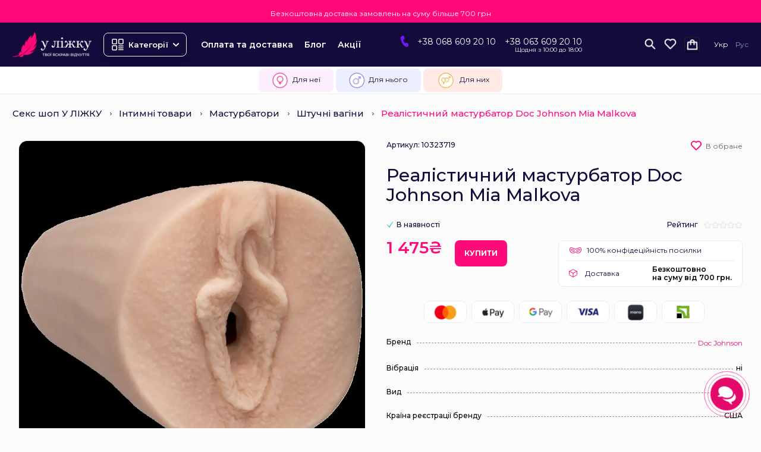

--- FILE ---
content_type: text/html; charset=utf-8
request_url: https://vposteli.ua/products/realistichnij-masturbator-doc-johnson-mia-malkova
body_size: 26850
content:
<!DOCTYPE html>
<!--[if IE]><![endif]-->
<!--[if IE 8 ]><html prefix="og: https://ogp.me/ns# fb: https://ogp.me/ns/fb# product: https://ogp.me/ns/product# business: https://ogp.me/ns/business# place: http://ogp.me/ns/place#" dir="ltr" lang="uk" class="ie8"><![endif]-->
<!--[if IE 9 ]><html prefix="og: https://ogp.me/ns# fb: https://ogp.me/ns/fb# product: https://ogp.me/ns/product# business: https://ogp.me/ns/business# place: http://ogp.me/ns/place#" dir="ltr" lang="uk" class="ie9"><![endif]-->
<!--[if (gt IE 9)|!(IE)]><!-->
<html prefix="og: https://ogp.me/ns# fb: https://ogp.me/ns/fb# product: https://ogp.me/ns/product# business: https://ogp.me/ns/business# place: http://ogp.me/ns/place#" dir="ltr" lang="uk">
<!--<![endif]-->
<head>
<meta charset="UTF-8" />
<meta name="viewport" content="width=device-width, initial-scale=1">
<meta http-equiv="X-UA-Compatible" content="IE=edge">
<title>Реалістичний мастурбатор Doc Johnson Mia Malkova - купити в Україні | У Ліжку</title>
<style id="jc_temp_style">
body {opacity: 0; visibility: hidden;}
</style>
<base href="https://vposteli.ua" />
<meta name="description" content="Реалістичний мастурбатор Doc Johnson Mia Malkova - купити у сексшопі ❤️ У ЛІЖКУ - магазин інтимних товарів ✔️ Ціни, фото і відгуки ✔️ Доставка по Києву та Україні ✔️ Анонімно" />








<link href="catalog/view/javascript/font-awesome/css/font-awesome.min.css" type="text/css" rel="stylesheet">
<link href="//fonts.googleapis.com/css?family=Open+Sans:400,400i,300,700&display=swap" type="text/css" rel="stylesheet">


















<link href="https://fonts.googleapis.com/css2?family=Alumni+Sans:ital,wght@0,100..900;1,100..900&family=Inter:wght@100..900&family=Montserrat:ital,wght@0,100..900;1,100..900&display=swap" type="text/css" rel="stylesheet">
<link href="https://fonts.googleapis.com/css2?family=Alice&display=swap" type="text/css" rel="stylesheet">

<link href="image/jetcache/css/8007acb7ca22af46f14ded4edd536b8c.css?1769096215" rel="preload" as="style" id="jc_css_combine_preload" onload="this.rel='stylesheet'">
<link href="https://vposteli.ua/products/realistichnij-masturbator-doc-johnson-mia-malkova" rel="canonical" />
<link href="https://vposteli.ua/image/cache/catalog/image/catalog/u-lizhku-flash.webp" rel="icon" />

























			
<!-- Google Tag Manager -->
<script type="text/javascript">(function(w,d,s,l,i){w[l]=w[l]||[];w[l].push({'gtm.start':
new Date().getTime(),event:'gtm.js'});var f=d.getElementsByTagName(s)[0],
j=d.createElement(s),dl=l!='dataLayer'?'&l='+l:'';j.async=true;j.src=
'https://www.googletagmanager.com/gtm.js?id='+i+dl;f.parentNode.insertBefore(j,f);
})(window,document,'script','dataLayer','GTM-NVJNX9J');</script>
<!-- End Google Tag Manager -->
			
<!--microdatapro 8.1 open graph start -->
<meta property="og:locale" content="uk-ua">
<meta property="og:rich_attachment" content="true">
<meta property="og:site_name" content="Секс-шоп У ліжку">
<meta property="og:type" content="product">
<meta property="og:title" content="Реалістичний мастурбатор Doc Johnson Mia Malkova - купити в Україні | У Ліжку">
<meta property="og:description" content="Реалістичний мастурбатор Doc Johnson Mia Malkova - купити у сексшопі ❤️ У ЛІЖКУ - магазин інтимних товарів ✔️ Ціни, фото і відгуки ✔️ Доставка по Києву та Україні ✔️ Анонімно">
<meta property="og:image" content="https://vposteli.ua/image/cache/catalog/image/cache/catalog/products/2_main_image_0c15cca0-2f5d-11ec-b393-901b0ef3871b-1500x1500.webp">
<meta property="og:image:secure_url" content="https://vposteli.ua/image/cache/catalog/image/cache/catalog/products/2_main_image_0c15cca0-2f5d-11ec-b393-901b0ef3871b-1500x1500.webp">
<meta property="og:image:width" content="144">
<meta property="og:image:height" content="144">
<meta property="og:url" content="https://vposteli.ua/products/realistichnij-masturbator-doc-johnson-mia-malkova">
<meta property="business:contact_data:street_address" content="вул. Костьольна 9, оф. 7">
<meta property="business:contact_data:locality" content="Київ">
<meta property="business:contact_data:postal_code" content="02000">
<meta property="business:contact_data:country_name" content="Україна">
<meta property="place:location:latitude" content="50.452365">
<meta property="place:location:longitude" content="30.523883">
<meta property="business:contact_data:email" content="shop@vposteli.ua">
<meta property="business:contact_data:phone_number" content="+38-063-609-20-10">
<meta property="fb:profile_id" content="https://www.facebook.com/Vposteli/">
<meta property="product:product_link" content="https://vposteli.ua/products/realistichnij-masturbator-doc-johnson-mia-malkova">
<meta property="product:brand" content="Doc Johnson">
<meta property="product:category" content="Штучні вагіни">
<meta property="product:availability" content="instock">
<meta property="product:age_group" content="adult">
<meta property="og:restrictions:age" content="18+">
<meta property="product:condition" content="new">
<meta property="product:target_gender" content="">
<meta property="product:price:amount" content="1475">
<meta property="product:price:currency" content="UAH">
<!--microdatapro 8.1 open graph end -->

                    <style type="text/css">
                                    .xdsticker_sale {
                                        background-color:#ff0a78;
                                        color:#ffffff;
                                    }
                                                        .xdsticker_novelty {
                                        background-color:#7417ff;
                                        color:#ffffff;
                                    }
                    
</style>                

<link rel="alternate" hreflang="uk" href="https://vposteli.ua/products/realistichnij-masturbator-doc-johnson-mia-malkova" />

<link rel="alternate" hreflang="x-default" href="https://vposteli.ua/products/realistichnij-masturbator-doc-johnson-mia-malkova" />

<link rel="alternate" hreflang="ru" href="https://vposteli.ua/ru/products/realistichnij-masturbator-doc-johnson-mia-malkova" />


<script type="text/javascript">
	const jc_link = document.getElementById('jc_css_combine_preload');
	const jc_tempStyle = document.getElementById('jc_temp_style');
	const jc_cssUrl = jc_link.href;

	const JC_CSS_CACHED_KEY = 'jc_css_cached';

	function jc_getCachedCSS() {
		const cached = localStorage.getItem(JC_CSS_CACHED_KEY);
		return cached ? JSON.parse(cached) : [];
	}

	function jc_addCachedCSS(url) {
		const cached = jc_getCachedCSS();
		
		if (!cached.includes(url)) {
			if (cached.length > 11) {
				const oldestUrl = cached[0];
				console.log(oldestUrl);
				delete cached[0];
			}
			cached.push(url);
			localStorage.setItem(JC_CSS_CACHED_KEY, JSON.stringify(cached));
		}
	}

	function jc_isCSSInCache(url) {
		const cached = jc_getCachedCSS();
		return cached.includes(url);
	}

	const jc_jetcss = localStorage.getItem('jetcss');

	if (jc_jetcss !== null && jc_isCSSInCache(jc_cssUrl)) {
		console.log('CSS from cache');
		jc_link.rel = 'stylesheet';
		jc_link.onload = function() {       
			if (jc_tempStyle && jc_tempStyle.parentNode !== null) { 
				jc_tempStyle.parentNode.removeChild(jc_tempStyle);
			}	
		}
	} else {
		console.log('CSS not find in cache');
		jc_link.onload = function() {
			jc_link.rel = 'stylesheet';
			localStorage.setItem('jetcss', 'loaded');
			jc_addCachedCSS(jc_cssUrl);
			if (jc_tempStyle && jc_tempStyle.parentNode !== null) {
				jc_tempStyle.parentNode.removeChild(jc_tempStyle);
			}
			console.log('CSS add to cache');
		};
	}
</script>
<link href="image/jetcache/css/25c07b1a92b6e846c1bcfb579d6f7b67.fonts.css?1769096215" rel="stylesheet" type="text/css" />
</head>

<body class="product-product-6218">

      

<style>

  @media (max-width:767px) {
    .sp_banner_mobile_top {display: block !important;}
    .sp_banner_top {display: none !important;}
  }
  .sp_text_top p {margin:0;}

</style>

<div id="sp_top_text_block">
  <div class="sp_text_top type_one" style="color:rgba(255,255,255,1);background:rgba(255,10,120,1);width:100%;padding:15 0 15 0;"><p class="p1" style="margin-bottom: 0px; font-variant-numeric: normal; font-variant-east-asian: normal; font-variant-alternates: normal; font-size-adjust: none; font-kerning: auto; font-optical-sizing: auto; font-feature-settings: normal; font-variation-settings: normal; font-variant-position: normal; font-variant-emoji: normal; font-stretch: normal; line-height: normal;"><br></p><p class="p1" style="margin-bottom: 0px; font-variant-numeric: normal; font-variant-east-asian: normal; font-variant-alternates: normal; font-size-adjust: none; font-kerning: auto; font-optical-sizing: auto; font-feature-settings: normal; font-variation-settings: normal; font-variant-position: normal; font-variant-emoji: normal; font-stretch: normal; line-height: normal;">Безкоштовна доставка замовлень на суму більше 700 грн</p></div>
</div>

      

			
<!-- Google Tag Manager (noscript) -->
<noscript><iframe src="https://www.googletagmanager.com/ns.html?id=GTM-NVJNX9J"
height="0" width="0" style="display:none;visibility:hidden"></iframe></noscript>
<!-- End Google Tag Manager (noscript) -->
			
<header>
  <div class="container">
        <div id="logo">
                                    <a href="https://vposteli.ua"><img src="https://vposteli.ua/image/cache/catalog/image/catalog/logo.webp" width="190" height="32"  title="Секс-шоп У ліжку" alt="Секс-шоп У ліжку" class="img-responsive" /></a>
                              </div>
        
							<div class="menu-header-box">
		<div class="menu-box">
						<nav id="menu-vertical" class="btn-group btn-block">
				<button type="button" class="btn btn-menu btn-block dropdown-toggle hidden-md hidden-lg"  data-toggle="open_mob_menu_left">
					<span class="text-category"><svg id="icon-menu" class="icon-menu" xmlns="http://www.w3.org/2000/svg" fill="none" viewBox="0 0 22 22">
							<path stroke="currentColor" stroke-linecap="round" stroke-width="1.5" d="M12.8 13.25H20m-7.2 3.15H20m-7.2 3.15H20M3 20h5.2a1 1 0 0 0 1-1v-5.2a1 1 0 0 0-1-1H3a1 1 0 0 0-1 1V19a1 1 0 0 0 1 1zM13.8 9.65H19a1 1 0 0 0 1-1V3a1 1 0 0 0-1-1h-5.2a1 1 0 0 0-1 1v5.65a1 1 0 0 0 1 1zM3 9.65h5.2a1 1 0 0 0 1-1V3a1 1 0 0 0-1-1H3a1 1 0 0 0-1 1v5.65a1 1 0 0 0 1 1z"></path>
						</svg></span>
				</button>
				<span class="toggle-close-mm" data-toggle="close_mob_menu"><img src="https://vposteli.ua/image/cache/catalog/image/closemenu.webp"></span>
				<button type="button" class="btn btn-menu btn-block dropdown-toggle hidden-xs hidden-sm" data-toggle="dropdown">
				    <svg id="icon-menu" class="icon-menu" xmlns="http://www.w3.org/2000/svg" fill="none" viewBox="0 0 22 22">
							<path stroke="currentColor" stroke-linecap="round" stroke-width="1.5" d="M12.8 13.25H20m-7.2 3.15H20m-7.2 3.15H20M3 20h5.2a1 1 0 0 0 1-1v-5.2a1 1 0 0 0-1-1H3a1 1 0 0 0-1 1V19a1 1 0 0 0 1 1zM13.8 9.65H19a1 1 0 0 0 1-1V3a1 1 0 0 0-1-1h-5.2a1 1 0 0 0-1 1v5.65a1 1 0 0 0 1 1zM3 9.65h5.2a1 1 0 0 0 1-1V3a1 1 0 0 0-1-1H3a1 1 0 0 0-1 1v5.65a1 1 0 0 0 1 1z"></path>
						</svg>
					<span class="text-category">Категорії</span>
					<svg width="10" height="7" viewBox="0 0 10 7" fill="none" xmlns="http://www.w3.org/2000/svg">
<path d="M1 1.19995L5 5.19995L9 1.19995" stroke="white" stroke-width="2" stroke-linecap="round" stroke-linejoin="round"/>
</svg>

				</button>
				<ul id="menu-vertical-list" class="dropdown-menu container hidden-xs hidden-sm">
																		<li class="dropdown have-icon">
							<a href="/catalog/all-products" class="parent-link">
																	<img alt="Секс іграшки" class="nsmenu-thumb " src="https://vposteli.ua/image/catalog/icons/menu-1.svg"/>
																								<div class="item-name himg">Секс іграшки</div>
								<div class="item-dop-info himg"></div>
																<i class="fa fa-angle-down arrow"></i>
								<span class="toggle-child" data-toggle="collapse"><i class="fa fa-plus plus"></i></span>
							</a>
																		  <div class="ns-dd dropdown-menu-simple nsmenu-type-category-simple">
								<ul class="list-unstyled nsmenu-haschild">
																		<li  class="nsmenu-issubchild">
										<a href="https://vposteli.ua/catalog/analnye-igrushki"><i class="fa fa-angle-down arrow"></i>										Анальні іграшки										</a>
																				<ul class="list-unstyled nsmenu-ischild nsmenu-ischild-simple">
																																				<li >
														<a href="https://vposteli.ua/catalog/analni-vibratory">														Анальні вібратори														</a>
																											</li>
																																																<li >
														<a href="https://vposteli.ua/catalog/analnye-shariki">														Анальні кульки														</a>
																											</li>
																																																<li class="ischild_4level_simple">
														<a href="https://vposteli.ua/catalog/analnye-probki"><i class="fa fa-angle-down arrow"></i>														Анальні пробки														</a>
																												<ul class="list-unstyled child_4level_simple">
																															<li><a href="https://vposteli.ua/catalog/bez-vibratsii">Анальні пробки без вібрації</a></li>
																															<li><a href="https://vposteli.ua/catalog/s-vibratsiej">Анальні пробки з вібрацією</a></li>
																															<li><a href="https://vposteli.ua/catalog/dlia-fistynhu-velyki">Для фістингу (великі)</a></li>
																															<li><a href="https://vposteli.ua/catalog/z-erektsiinym-kiltsem">З ерекційним кільцем</a></li>
																															<li><a href="https://vposteli.ua/catalog/z-khvostykom">З хвостиком</a></li>
																															<li><a href="https://vposteli.ua/catalog/zi-strazamy">Зі стразами</a></li>
																															<li><a href="https://vposteli.ua/catalog/malenki-dlia-novachkiv">Маленькі/ для новачків</a></li>
																													</ul>
																											</li>
																																																<li >
														<a href="https://vposteli.ua/catalog/analnye-stimulyatory">														Анальні стимулятори														</a>
																											</li>
																																																<li >
														<a href="https://vposteli.ua/catalog/massazhery-prostaty">														Масажер простати														</a>
																											</li>
																																	</ul>
																			</li>
																		<li  class="nsmenu-issubchild">
										<a href="https://vposteli.ua/catalog/vibratory"><i class="fa fa-angle-down arrow"></i>										Вібратори										</a>
																				<ul class="list-unstyled nsmenu-ischild nsmenu-ischild-simple">
																																				<li >
														<a href="https://vposteli.ua/catalog/vibratory-dlya-par">														Для пар														</a>
																											</li>
																																																<li >
														<a href="https://vposteli.ua/catalog/klassicheskie-vibratory">														Вагінальні														</a>
																											</li>
																																																<li >
														<a href="https://vposteli.ua/catalog/klitoralnye">														Кліторальні														</a>
																											</li>
																																																<li >
														<a href="https://vposteli.ua/catalog/vibratory-kroliki">														Кролики														</a>
																											</li>
																																																<li >
														<a href="https://vposteli.ua/catalog/realistichnye-vibratory">														Реалістичні														</a>
																											</li>
																																																<li >
														<a href="https://vposteli.ua/catalog/vibropulia">														Вібропуля														</a>
																											</li>
																																																<li >
														<a href="https://vposteli.ua/catalog/vibrator-v-trusyky">														В трусики														</a>
																											</li>
																																																<li >
														<a href="https://vposteli.ua/catalog/vibrator-pomada">														Вібро-помади														</a>
																											</li>
																																	</ul>
																			</li>
																		<li  class="nsmenu-issubchild">
										<a href="https://vposteli.ua/catalog/vaginalnye-shariki"><i class="fa fa-angle-down arrow"></i>										Вагінальні кульки										</a>
																				<ul class="list-unstyled nsmenu-ischild nsmenu-ischild-simple">
																																				<li >
														<a href="https://vposteli.ua/catalog/bez-vibratsii_2">														Вагінальні кульки без вібрації														</a>
																											</li>
																																																<li >
														<a href="https://vposteli.ua/catalog/s-vibratsiej_2">														Вагінальні кульки з вібрацією														</a>
																											</li>
																																																<li >
														<a href="https://vposteli.ua/catalog/trenazheri-kegelya">														Тренажери Кегеля														</a>
																											</li>
																																	</ul>
																			</li>
																		<li >
										<a href="https://vposteli.ua/catalog/vakuumnye-stimulyatory">										Вакуумний вібратор										</a>
																			</li>
																		<li  class="nsmenu-issubchild">
										<a href="https://vposteli.ua/catalog/masturbatory"><i class="fa fa-angle-down arrow"></i>										Мастурбатори										</a>
																				<ul class="list-unstyled nsmenu-ischild nsmenu-ischild-simple">
																																				<li >
														<a href="https://vposteli.ua/catalog/fleshlight">														Fleshlight														</a>
																											</li>
																																																<li >
														<a href="https://vposteli.ua/catalog/avtomatychni-masturbatory">														Автоматичні мастурбатори														</a>
																											</li>
																																																<li >
														<a href="https://vposteli.ua/catalog/v-tube">														В тубі														</a>
																											</li>
																																																<li >
														<a href="https://vposteli.ua/catalog/masturbator-yaitse">														Мастурбатор яйце														</a>
																											</li>
																																																<li >
														<a href="https://vposteli.ua/catalog/nerealistichnye-masturbatory">														Нереалістичні														</a>
																											</li>
																																																<li >
														<a href="https://vposteli.ua/catalog/torsy">														Торси														</a>
																											</li>
																																																<li >
														<a href="https://vposteli.ua/catalog/realistichnye-masturbatory">														Штучні вагіни														</a>
																											</li>
																																	</ul>
																			</li>
																		<li  class="nsmenu-issubchild">
										<a href="https://vposteli.ua/catalog/koltsa-i-nasadki"><i class="fa fa-angle-down arrow"></i>										Насадки та ерекційні кільця										</a>
																				<ul class="list-unstyled nsmenu-ischild nsmenu-ischild-simple">
																																				<li >
														<a href="https://vposteli.ua/catalog/erektsionnye-koltsa">														Ерекційні кільця														</a>
																											</li>
																																																<li >
														<a href="https://vposteli.ua/catalog/erektsiini-laso">														Ерекційні ласо														</a>
																											</li>
																																																<li >
														<a href="https://vposteli.ua/catalog/nasadki-na-chlen">														Насадки для пеніса														</a>
																											</li>
																																																<li >
														<a href="https://vposteli.ua/catalog/nasadky-dlia-podviinoho-pronyknennia">														Подвійні насадки на член														</a>
																											</li>
																																	</ul>
																			</li>
																		<li >
										<a href="https://vposteli.ua/catalog/seks-mashiny">										Секс машини										</a>
																			</li>
																		<li  class="nsmenu-issubchild">
										<a href="https://vposteli.ua/catalog/falloimitatory"><i class="fa fa-angle-down arrow"></i>										Фалоімітатори										</a>
																				<ul class="list-unstyled nsmenu-ischild nsmenu-ischild-simple">
																																				<li >
														<a href="https://vposteli.ua/catalog/giganty">														Великі фалоімітатори														</a>
																											</li>
																																																<li >
														<a href="https://vposteli.ua/catalog/klassicheskie-dildo">														Класичні ділдо														</a>
																											</li>
																																																<li >
														<a href="https://vposteli.ua/catalog/dvojnye-falloimitatory">														Подвійні фалоімітатори														</a>
																											</li>
																																																<li >
														<a href="https://vposteli.ua/catalog/dildo-realistiki">														Реалістичний фалоімітатор														</a>
																											</li>
																																																<li >
														<a href="https://vposteli.ua/catalog/steklyannye">														Скляні фалоімітатори														</a>
																											</li>
																																																<li >
														<a href="https://vposteli.ua/catalog/faloimitator-drakon">														Фалоімітатор "дракон"														</a>
																											</li>
																																	</ul>
																			</li>
																		<li  class="nsmenu-issubchild">
										<a href="https://vposteli.ua/catalog/strapony"><i class="fa fa-angle-down arrow"></i>										Страпони										</a>
																				<ul class="list-unstyled nsmenu-ischild nsmenu-ischild-simple">
																																				<li >
														<a href="https://vposteli.ua/catalog/bezremeni-strapony">														Безремені страпони														</a>
																											</li>
																																																<li >
														<a href="https://vposteli.ua/catalog/remennye-strapony">														Страпони на ременях														</a>
																											</li>
																																	</ul>
																			</li>
																		<li >
										<a href="https://vposteli.ua/catalog/smart-toys">										Смарт вібратори										</a>
																			</li>
																		<li >
										<a href="https://vposteli.ua/catalog/sexkukly">										Сексляльки										</a>
																			</li>
																	</ul>
							</div>
															
															
																								
																								
									
									
									
																	</li>
																									<li class=" hidden-md hidden-lg">
									<a  class="dropdown-img"  href="/dostavka-i-oplata">
																														<div class="item-name">Оплата та доставка</div>
										<div class="item-dop-info"></div>
																			</a>
								</li>
																								<li class="dropdown have-icon">
							<a href="/catalog/intimnye-smazki" class="parent-link">
																	<img alt="Лубриканти" class="nsmenu-thumb " src="https://vposteli.ua/image/catalog/icons/menu-5.svg"/>
																								<div class="item-name himg">Лубриканти</div>
								<div class="item-dop-info himg"></div>
																<i class="fa fa-angle-down arrow"></i>
								<span class="toggle-child" data-toggle="collapse"><i class="fa fa-plus plus"></i></span>
							</a>
																		  <div class="ns-dd dropdown-menu-simple nsmenu-type-category-simple">
								<ul class="list-unstyled nsmenu-haschild">
																		<li >
										<a href="https://vposteli.ua/catalog/bio-med-natural">										Bio, natural смазки										</a>
																			</li>
																		<li >
										<a href="https://vposteli.ua/catalog/analnye-smazki">										Анальні лубриканти										</a>
																			</li>
																		<li >
										<a href="https://vposteli.ua/catalog/vaginalnye-smazki-universalnye">										Вагінальні лубриканти										</a>
																			</li>
																		<li >
										<a href="https://vposteli.ua/catalog/sredstva-dlya-oralnogo-seksa">										Засоби для орального сексу										</a>
																			</li>
																		<li >
										<a href="https://vposteli.ua/catalog/oralnye-smazki">										Оральні змазки										</a>
																			</li>
																		<li >
										<a href="https://vposteli.ua/catalog/kremy-ta-heli-dlia-masturbatsii">										Креми та гелі для мастурбації										</a>
																			</li>
																	</ul>
							</div>
															
															
																								
																								
									
									
									
																	</li>
																									<li class=" hidden-md hidden-lg">
									<a  class="dropdown-img"  href="/blog">
																														<div class="item-name">Блог</div>
										<div class="item-dop-info"></div>
																			</a>
								</li>
																								<li class="dropdown">
							<a href="/catalog/intimne-zdorovya" class="parent-link">
																								<div class="item-name">Інтимне здоров'я</div>
								<div class="item-dop-info"></div>
																<i class="fa fa-angle-down arrow"></i>
								<span class="toggle-child" data-toggle="collapse"><i class="fa fa-plus plus"></i></span>
							</a>
																		  <div class="ns-dd dropdown-menu-simple nsmenu-type-category-simple">
								<ul class="list-unstyled nsmenu-haschild">
																		<li >
										<a href="https://vposteli.ua/catalog/prolongatory">										Пролонгатори										</a>
																			</li>
																		<li >
										<a href="https://vposteli.ua/catalog/ridki-vibratori">										Рідкі вібратори										</a>
																			</li>
																		<li >
										<a href="https://vposteli.ua/catalog/menstrualni-chashi">										Менструальні чаші										</a>
																			</li>
																		<li >
										<a href="https://vposteli.ua/catalog/uhod-za-seks-igrushkami">										Догляд за секс іграшками										</a>
																			</li>
																		<li  class="nsmenu-issubchild">
										<a href="https://vposteli.ua/catalog/kontracepciia"><i class="fa fa-angle-down arrow"></i>										Контрацептиви										</a>
																				<ul class="list-unstyled nsmenu-ischild nsmenu-ischild-simple">
																																				<li >
														<a href="https://vposteli.ua/catalog/lateksni-servetki">														Латексні серветки														</a>
																											</li>
																																																<li >
														<a href="https://vposteli.ua/catalog/prezervativy">														Презервативи														</a>
																											</li>
																																	</ul>
																			</li>
																		<li  class="nsmenu-issubchild">
										<a href="https://vposteli.ua/catalog/vozbuzhdayuschie-sredstva"><i class="fa fa-angle-down arrow"></i>										Збуджуючі засоби										</a>
																				<ul class="list-unstyled nsmenu-ischild nsmenu-ischild-simple">
																																				<li >
														<a href="https://vposteli.ua/catalog/dlya-zhenschin">														Збуджуючі засоби для жінок														</a>
																											</li>
																																																<li >
														<a href="https://vposteli.ua/catalog/dlya-muzhchin">														Збуджуючі засоби для чоловіків														</a>
																											</li>
																																	</ul>
																			</li>
																		<li  class="nsmenu-issubchild">
										<a href="https://vposteli.ua/catalog/penisbuilding"><i class="fa fa-angle-down arrow"></i>										Збільшення пеніса										</a>
																				<ul class="list-unstyled nsmenu-ischild nsmenu-ischild-simple">
																																				<li >
														<a href="https://vposteli.ua/catalog/vakuumnye-pompy">														Вакуумні помпи для чоловіків														</a>
																											</li>
																																																<li >
														<a href="https://vposteli.ua/catalog/gidropompy">														Гідропомпи														</a>
																											</li>
																																																<li >
														<a href="https://vposteli.ua/catalog/ekstendery">														Екстендери														</a>
																											</li>
																																																<li >
														<a href="https://vposteli.ua/catalog/krema">														Крем для збільшення члена														</a>
																											</li>
																																	</ul>
																			</li>
																		<li  class="nsmenu-issubchild">
										<a href="https://vposteli.ua/catalog/uhod-za-telom"><i class="fa fa-angle-down arrow"></i>										Догляд за тілом										</a>
																				<ul class="list-unstyled nsmenu-ischild nsmenu-ischild-simple">
																																				<li >
														<a href="https://vposteli.ua/catalog/spa--relax">														SPA, relax														</a>
																											</li>
																																																<li >
														<a href="https://vposteli.ua/catalog/intimnaya-gigiena">														Інтимна гігієна														</a>
																											</li>
																																																<li >
														<a href="https://vposteli.ua/catalog/kosmetika-dlya-intimnyh-zon">														Крем для інтимних зон														</a>
																											</li>
																																	</ul>
																			</li>
																	</ul>
							</div>
															
															
																								
																								
									
									
									
																	</li>
																								<li class="dropdown have-icon">
							<a href="/catalog/bdsm" class="parent-link">
																	<img alt="БДСМ іграшки" class="nsmenu-thumb " src="https://vposteli.ua/image/catalog/icons/menu-3.svg"/>
																								<div class="item-name himg">БДСМ іграшки</div>
								<div class="item-dop-info himg"></div>
																<i class="fa fa-angle-down arrow"></i>
								<span class="toggle-child" data-toggle="collapse"><i class="fa fa-plus plus"></i></span>
							</a>
																		  <div class="ns-dd dropdown-menu-simple nsmenu-type-category-simple">
								<ul class="list-unstyled nsmenu-haschild">
																		<li >
										<a href="https://vposteli.ua/catalog/pleti-floggery">										Батоги та флогери										</a>
																			</li>
																		<li >
										<a href="https://vposteli.ua/catalog/bdsm-nabory">										БДСМ набори										</a>
																			</li>
																		<li  class="nsmenu-issubchild">
										<a href="https://vposteli.ua/catalog/fiksatsiya"><i class="fa fa-angle-down arrow"></i>										БДСМ фіксатори										</a>
																				<ul class="list-unstyled nsmenu-ischild nsmenu-ischild-simple">
																																				<li >
														<a href="https://vposteli.ua/catalog/motuzky-dlia-shybari">														Мотузки для шибарі														</a>
																											</li>
																																																<li >
														<a href="https://vposteli.ua/catalog/naruchnyky-dlia-bdsm">														Наручники для БДСМ														</a>
																											</li>
																																	</ul>
																			</li>
																		<li >
										<a href="https://vposteli.ua/catalog/elektrostimulyatsiya">										Електросекс										</a>
																			</li>
																		<li >
										<a href="https://vposteli.ua/catalog/intimnye-zazhimy">										Затискачі для сосків, клітора										</a>
																			</li>
																		<li >
										<a href="https://vposteli.ua/catalog/klyapy">										Кляпи										</a>
																			</li>
																		<li >
										<a href="https://vposteli.ua/catalog/bdsm-maski">										Маски BDSM										</a>
																			</li>
																		<li >
										<a href="https://vposteli.ua/catalog/oshejniki">										Ошийники										</a>
																			</li>
																		<li >
										<a href="https://vposteli.ua/catalog/poyasa-vernosti">										Пояса вірності										</a>
																			</li>
																		<li >
										<a href="https://vposteli.ua/catalog/steki">										Стек БДСМ										</a>
																			</li>
																		<li >
										<a href="https://vposteli.ua/catalog/shlepalki-pedl">										Шльопалки та педдли										</a>
																			</li>
																		<li >
										<a href="https://vposteli.ua/catalog/kolesa-vartenberha">										Колеса Вартенберга										</a>
																			</li>
																	</ul>
							</div>
															
															
																								
																								
									
									
									
																	</li>
																								<li class="dropdown have-icon">
							<a href="/catalog/eroticheskoe-bele" class="parent-link">
																	<img alt="Еротична білизна" class="nsmenu-thumb " src="https://vposteli.ua/image/catalog/icons/menu-2.svg"/>
																								<div class="item-name himg">Еротична білизна</div>
								<div class="item-dop-info himg"></div>
																<i class="fa fa-angle-down arrow"></i>
								<span class="toggle-child" data-toggle="collapse"><i class="fa fa-plus plus"></i></span>
							</a>
																		  <div class="ns-dd dropdown-menu-simple nsmenu-type-category-simple">
								<ul class="list-unstyled nsmenu-haschild">
																		<li >
										<a href="https://vposteli.ua/catalog/bodi">										Еротичні боді										</a>
																			</li>
																		<li >
										<a href="https://vposteli.ua/catalog/kolgoty-i-chulki">										Еротичні колготки										</a>
																			</li>
																		<li >
										<a href="https://vposteli.ua/catalog/eroticheskie-kombinezony">										Еротичні комбінезони										</a>
																			</li>
																		<li >
										<a href="https://vposteli.ua/catalog/maski">										Еротичні маски										</a>
																			</li>
																		<li >
										<a href="https://vposteli.ua/catalog/komplekty-belya">										Комплекти білизни										</a>
																			</li>
																		<li >
										<a href="https://vposteli.ua/catalog/odezhda-iz-laka">										Одяг з лаку										</a>
																			</li>
																		<li >
										<a href="https://vposteli.ua/catalog/rozmiri-xl-3xl">										Розміри XL-3XL										</a>
																			</li>
																		<li >
										<a href="https://vposteli.ua/catalog/rolevye-kostyumy">										Рольові костюми										</a>
																			</li>
																		<li >
										<a href="https://vposteli.ua/catalog/platya">										Сукні та спідниці										</a>
																			</li>
																		<li >
										<a href="https://vposteli.ua/catalog/trusiki">										Трусики										</a>
																			</li>
																		<li >
										<a href="https://vposteli.ua/catalog/cholovicha-bilizna">										Чоловіча білизна										</a>
																			</li>
																	</ul>
							</div>
															
															
																								
																								
									
									
									
																	</li>
																								<li class="dropdown have-icon">
							<a href="/catalog/prelyudiya" class="parent-link">
																	<img alt="Прелюдія" class="nsmenu-thumb " src="https://vposteli.ua/image/catalog/icons/menu-4.svg"/>
																								<div class="item-name himg">Прелюдія</div>
								<div class="item-dop-info himg"></div>
																<i class="fa fa-angle-down arrow"></i>
								<span class="toggle-child" data-toggle="collapse"><i class="fa fa-plus plus"></i></span>
							</a>
																		  <div class="ns-dd dropdown-menu-simple nsmenu-type-category-simple">
								<ul class="list-unstyled nsmenu-haschild">
																		<li >
										<a href="https://vposteli.ua/catalog/ukrasheniya-na-telo">										Аксесуари на тіло										</a>
																			</li>
																		<li >
										<a href="https://vposteli.ua/catalog/bodyart">										Боді арт на тілі										</a>
																			</li>
																		<li >
										<a href="https://vposteli.ua/catalog/igry-i-aksessuary">										Еротичні ігри										</a>
																			</li>
																		<li  class="nsmenu-issubchild">
										<a href="https://vposteli.ua/catalog/massazh"><i class="fa fa-angle-down arrow"></i>										Масаж										</a>
																				<ul class="list-unstyled nsmenu-ischild nsmenu-ischild-simple">
																																				<li >
														<a href="https://vposteli.ua/catalog/massazhnye-krema">														Масажні креми														</a>
																											</li>
																																																<li >
														<a href="https://vposteli.ua/catalog/massazhnye-masla">														Масажні олії														</a>
																											</li>
																																																<li >
														<a href="https://vposteli.ua/catalog/massazhnye-svechi">														Масажні свічки														</a>
																											</li>
																																	</ul>
																			</li>
																		<li  class="nsmenu-issubchild">
										<a href="https://vposteli.ua/catalog/duhi-s-feromonami"><i class="fa fa-angle-down arrow"></i>										Парфуми з феромонами										</a>
																				<ul class="list-unstyled nsmenu-ischild nsmenu-ischild-simple">
																																				<li >
														<a href="https://vposteli.ua/catalog/zhinochi-parfumy">														Жіночі парфуми														</a>
																											</li>
																																																<li >
														<a href="https://vposteli.ua/catalog/cholovichi-parfumy">														Чоловічі парфуми														</a>
																											</li>
																																	</ul>
																			</li>
																	</ul>
							</div>
															
															
																								
																								
									
									
									
																	</li>
																								<li class="dropdown">
							<a href="/catalog/nabory-i-podarki" class="parent-link">
																								<div class="item-name">Набори та подарунки</div>
								<div class="item-dop-info"></div>
																<i class="fa fa-angle-down arrow"></i>
								<span class="toggle-child" data-toggle="collapse"><i class="fa fa-plus plus"></i></span>
							</a>
																		  <div class="ns-dd dropdown-menu-simple nsmenu-type-category-simple">
								<ul class="list-unstyled nsmenu-haschild">
																		<li >
										<a href="https://vposteli.ua/catalog/advent-kadendari">										Адвент календар										</a>
																			</li>
																		<li >
										<a href="https://vposteli.ua/catalog/nabory">										Набори										</a>
																			</li>
																	</ul>
							</div>
															
															
																								
																								
									
									
									
																	</li>
																									<li class="have-icon">
									<a  class="dropdown-img"  href="/catalog/dlya_nei">
																					<img alt="Для неї" class="nsmenu-thumb " src="https://vposteli.ua/image/catalog/icons/menu-7.svg"/>
																														<div class="item-name himg">Для неї</div>
										<div class="item-dop-info himg"></div>
																			</a>
								</li>
																									<li class="have-icon">
									<a  class="dropdown-img"  href="/catalog/dlya_nego">
																					<img alt="Для нього" class="nsmenu-thumb " src="https://vposteli.ua/image/catalog/icons/menu-8.svg"/>
																														<div class="item-name himg">Для нього</div>
										<div class="item-dop-info himg"></div>
																			</a>
								</li>
																									<li class="have-icon">
									<a  class="dropdown-img"  href="/catalog/dlya_nih">
																					<img alt="Для них" class="nsmenu-thumb " src="https://vposteli.ua/image/catalog/icons/menu-8—kopija.svg"/>
																														<div class="item-name himg">Для них</div>
										<div class="item-dop-info himg"></div>
																			</a>
								</li>
																									<li class=" hidden-md hidden-lg">
									<a  class="dropdown-img"  href="/catalog/aktsiya">
																														<div class="item-name">Акції</div>
										<div class="item-dop-info"></div>
																			</a>
								</li>
															</ul>
			</nav>
									</div>
				<div class="hidden-xs hidden-sm clearfix dopmenu">
		<nav id="additional-menu" class="navbar hmenu_type">
		<div>
		  <div class="nav-dopmenu">
																																	<a  class="no-img-parent-link" href="/dostavka-i-oplata">
																								Оплата та доставка</a>
																																										<a  class="no-img-parent-link" href="/blog">
																								Блог</a>
																																																																																																																																																						<a  class="no-img-parent-link" href="/catalog/aktsiya">
																								Акції</a>
														  </div>
		</div>
	   </nav>
	    	  </div>
	  
    </div>

						<div class="phones">
  <img src="https://vposteli.ua/image/cache/catalog/image/tel.webp" alt="Телефон">
<a href="tel:+38 068 609 20 10">+38 068 609 20 10</a>

<a href="tel:+38 063 609 20 10">+38 063 609 20 10</a>
<div class="info-tel">
  Щодня з 10:00 до 18:00</div>
</div>
<div class="header-right">
      <div id="search" class="input-group">
  <i class="search-icon"><img src="https://vposteli.ua/image/cache/catalog/image/icon-search.webp" alt="Пошук товару в магазині"></i>
  <div class="search-box">
    <input type="text" name="search" value="" placeholder="Пошук товару в магазині" class="form-control input-lg" />
    <button type="button" class="btn btn-default btn-lg"><img src="https://vposteli.ua/image/cache/catalog/image/icon-search.webp"></button>
    <span id="close-search"><svg width="12" height="12" viewBox="0 0 12 12" fill="none" xmlns="http://www.w3.org/2000/svg">
                  <path d="M1.369 0.234884C1.05582 -0.0782947 0.548061 -0.0782947 0.234883 0.234884C-0.0782944 0.548063 -0.0782944 1.05583 0.234883 1.36901L4.86588 6.00002L0.234931 10.631C-0.0782463 10.9442 -0.0782466 11.4519 0.234931 11.7651C0.548109 12.0783 1.05587 12.0783 1.36905 11.7651L6 7.13415L10.631 11.7651C10.9441 12.0783 11.4519 12.0783 11.7651 11.7651C12.0782 11.4519 12.0782 10.9442 11.7651 10.631L7.13412 6.00002L11.7651 1.36901C12.0783 1.05583 12.0783 0.548063 11.7651 0.234884C11.4519 -0.0782947 10.9442 -0.0782947 10.631 0.234884L6 4.8659L1.369 0.234884Z" fill="white"></path>
                </svg></span>
  </div>
</div>

    
    <!--  <a href="https://vposteli.ua/my-account" title="Особистий кабінет" class="account"><img src="https://vposteli.ua/image/cache/catalog/image/icon-user.webp"></a> -->
          <ul class="dropdown-menu dropdown-menu-right">
                        <li><a href="https://vposteli.ua/simpleregister">Реєстрація</a></li>
            <li><a href="https://vposteli.ua/login">Авторизація</a></li>
                      </ul>
        </li>
        <a href="https://vposteli.ua/wishlist" id="wishlist-total" title="0"><img src="https://vposteli.ua/image/cache/catalog/image/icon-wishlist.webp" alt="0"> 
          <span class="hidden-xs hidden-sm hidden-md back"></span>
                  </a>
      <div id="cart" class="btn-group btn-block">
  <button type="button" data-toggle="dropdown" data-loading-text="Завантаження..." class="btn btn-inverse btn-block btn-lg dropdown-toggle"><img src="https://vposteli.ua/image/cache/catalog/image/icon-cart.webp" alt="Корзина">
  <!-- <span id="cart-total"><span>0</span></span> --></button>
  <ul class="dropdown-menu pull-right">
        <li>
      <p class="text-center">В кошику немає товарів :(</p>
    </li>
      </ul>
</div>
        <div id="form-language">
        <div class="btn-group">
                                                <a class="language-button active" href="https://vposteli.ua/products/realistichnij-masturbator-doc-johnson-mia-malkova">Укр</a>
                                                                <a class="language-button" href="https://vposteli.ua/ru/products/realistichnij-masturbator-doc-johnson-mia-malkova">Рус</a>
                                    </div>
    </div>
  </div>
</div>
</header>
<nav id="top">
<a href="/catalog/dlya_nei"><img src="https://vposteli.ua/image/cache/catalog/image/top-1.webp" alt="Wooman">Для неї</a>
<a href="/catalog/dlya_nego"><img src="https://vposteli.ua/image/cache/catalog/image/top-2.webp" alt="Man">Для нього</a>
<a href="/catalog/dlya_nih"><img src="https://vposteli.ua/image/cache/catalog/image/top-3.webp" alt="They">Для них</a>
</nav>
<div class="container">
  <ul class="breadcrumb">
        <li><a href="https://vposteli.ua">Секс шоп У ЛІЖКУ</a></li>        <li><a href="https://vposteli.ua/catalog/all-products">Інтимні товари</a></li>        <li><a href="https://vposteli.ua/catalog/masturbatory">Мастурбатори</a></li>        <li><a href="https://vposteli.ua/catalog/realistichnye-masturbatory">Штучні вагіни</a></li>        <li><span class="last-hk">Реалістичний мастурбатор Doc Johnson Mia Malkova</span></li>      </ul>
  <div class="product-main-block">    <div id="content"><style type="text/css">


.search-suggestion.manufacturer .name {
font-weight: bold;
text-decoration: none;
} 
.search-suggestion.category .name {
font-weight: bold;
text-decoration: none;
} 
.search-suggestion.category_filter .name {
font-weight: bold;
text-decoration: none;
} 
.search-suggestion.product .name {
font-weight: bold;
text-decoration: none;
margin-bottom: 3px;
} 
.search-suggestion.product .price {
font-size: 1.2em;
font-weight: 700;
letter-spacing: 1px;
white-space: nowrap;
} 
.search-suggestion.information .title {
font-weight: bold;
text-decoration: none;
} 
#search .dropdown-menu {
width: 148% ; 
} 
.dropdown-menu li.disabled .search-suggestion .title {
border-bottom: 2px solid #ff0a78; 
} 
.dropdown-menu > .active > a, .dropdown-menu > .active > a:hover, .dropdown-menu > .active > a:focus {
background-color: rgba(255,10,120, 0.4)!important; 
} 
.search-suggestion .more {
background-color: #ff0a78; 
}  

</style>

 




                        <!-- XD stickers start -->
                                                <!-- XD stickers end -->
                
   <div class="image-block">

                    <!-- XD stickers start -->
                                        <!-- XD stickers end -->
                
          <div class="thumbnails">
           <div class="photo-screen"></div>
                             <a class="thumbnail zoom-img" title="Реалістичний мастурбатор Doc Johnson Mia Malkova">
                     <img src="https://vposteli.ua/image/cache/catalog/image/cache/catalog/products/2_main_image_0c15cca0-2f5d-11ec-b393-901b0ef3871b-800x800.webp" width="800" height="800" data-zoom-image="https://vposteli.ua/image/cache/catalog/image/cache/catalog/products/2_main_image_0c15cca0-2f5d-11ec-b393-901b0ef3871b-1500x1500.webp" title="Реалістичний мастурбатор Doc Johnson Mia Malkova" alt="Реалістичний мастурбатор Doc Johnson Mia Malkova" />
                 </a>            
                       </div>
          <div class="image-additional-container owl-style2">
            
              <div class="customNavigation">
    <a class="prev"><svg width="8" height="8" viewBox="0 0 8 8" fill="none" xmlns="http://www.w3.org/2000/svg">
  <path d="M7.5 3.47231H1.57L3.385 1.29231C3.46987 1.1902 3.5107 1.05856 3.49851 0.926344C3.48632 0.794131 3.42211 0.672175 3.32 0.587306C3.21789 0.502437 3.08625 0.461606 2.95404 0.473795C2.82182 0.485985 2.69987 0.550198 2.615 0.652306L0.115 3.65231C0.0981803 3.67617 0.0831396 3.70124 0.0699999 3.72731C0.0699999 3.75231 0.0700001 3.76731 0.0350001 3.79231C0.0123368 3.84964 0.000470561 3.91066 0 3.97231C0.000470561 4.03395 0.0123368 4.09498 0.0350001 4.15231C0.0350001 4.17731 0.0349999 4.19231 0.0699999 4.21731C0.0831396 4.24338 0.0981803 4.26844 0.115 4.29231L2.615 7.29231C2.66201 7.34875 2.72088 7.39414 2.78742 7.42525C2.85397 7.45636 2.92654 7.47242 3 7.47231C3.11683 7.47253 3.23004 7.43185 3.32 7.35731C3.37063 7.31533 3.41248 7.26378 3.44316 7.20561C3.47383 7.14743 3.49273 7.08378 3.49877 7.01829C3.50481 6.9528 3.49786 6.88677 3.47834 6.82397C3.45882 6.76116 3.4271 6.70283 3.385 6.65231L1.57 4.47231H7.5C7.63261 4.47231 7.75979 4.41963 7.85355 4.32586C7.94732 4.23209 8 4.10491 8 3.97231C8 3.8397 7.94732 3.71252 7.85355 3.61875C7.75979 3.52498 7.63261 3.47231 7.5 3.47231Z" fill="#8A91A6"></path>
</svg></a>
    <a class="next"><svg width="8" height="8" viewBox="0 0 8 8" fill="none" xmlns="http://www.w3.org/2000/svg">
  <path d="M0.5 3.47231H6.43L4.615 1.29231C4.53013 1.1902 4.4893 1.05856 4.50149 0.926344C4.51368 0.794131 4.57789 0.672175 4.68 0.587306C4.78211 0.502437 4.91375 0.461606 5.04596 0.473795C5.17818 0.485985 5.30013 0.550198 5.385 0.652306L7.885 3.65231C7.90182 3.67617 7.91686 3.70124 7.93 3.72731C7.93 3.75231 7.93 3.76731 7.965 3.79231C7.98766 3.84964 7.99953 3.91066 8 3.97231C7.99953 4.03395 7.98766 4.09498 7.965 4.15231C7.965 4.17731 7.965 4.19231 7.93 4.21731C7.91686 4.24338 7.90182 4.26844 7.885 4.29231L5.385 7.29231C5.33799 7.34875 5.27912 7.39414 5.21258 7.42525C5.14603 7.45636 5.07346 7.47242 5 7.47231C4.88317 7.47253 4.76996 7.43185 4.68 7.35731C4.62937 7.31533 4.58752 7.26378 4.55684 7.20561C4.52617 7.14743 4.50727 7.08378 4.50123 7.01829C4.49519 6.9528 4.50214 6.88677 4.52166 6.82397C4.54118 6.76116 4.5729 6.70283 4.615 6.65231L6.43 4.47231H0.5C0.367392 4.47231 0.240215 4.41963 0.146447 4.32586C0.0526786 4.23209 4.76837e-07 4.10491 4.76837e-07 3.97231C4.76837e-07 3.8397 0.0526786 3.71252 0.146447 3.61875C0.240215 3.52498 0.367392 3.47231 0.5 3.47231Z" fill="#8A91A6"></path>
</svg></a>
  </div>

            <div class="image-additional" id="gallery_01">
                          <a class="thumbnail" style="display: none" href="#" data-image="https://vposteli.ua/image/cache/catalog/image/cache/catalog/products/2_main_image_0c15cca0-2f5d-11ec-b393-901b0ef3871b-800x800.webp" data-index-image="0" data-zoom-image="https://vposteli.ua/image/cache/catalog/image/cache/catalog/products/2_main_image_0c15cca0-2f5d-11ec-b393-901b0ef3871b-1500x1500.webp" title="Реалістичний мастурбатор Doc Johnson Mia Malkova"><img src="https://vposteli.ua/image/cache/catalog/image/cache/catalog/products/2_main_image_0c15cca0-2f5d-11ec-b393-901b0ef3871b-800x800.webp" width="800" height="800" title="Реалістичний мастурбатор Doc Johnson Mia Malkova" alt="Реалістичний мастурбатор Doc Johnson Mia Malkova" /></a>

                                                        <a style="display: none" class="thumbnail" href="#" data-index-image="1" data-image="https://vposteli.ua/image/cache/catalog/image/cache/catalog/products/2_dop_image_0_0c15cca0-2f5d-11ec-b393-901b0ef3871b-800x800.webp" data-zoom-image="https://vposteli.ua/image/cache/catalog/image/cache/catalog/products/2_dop_image_0_0c15cca0-2f5d-11ec-b393-901b0ef3871b-1500x1500.webp" title="Реалістичний мастурбатор Doc Johnson Mia Malkova"> <img src="https://vposteli.ua/image/cache/catalog/image/cache/catalog/products/2_dop_image_0_0c15cca0-2f5d-11ec-b393-901b0ef3871b-800x800.webp" width="800" height="800" title="Реалістичний мастурбатор Doc Johnson Mia Malkova" alt="Реалістичний мастурбатор Doc Johnson Mia Malkova" /></a>   
                                      </div>
            </div>
        </div>  
        <div class="product-right">
          <div class="wish-sku">
            <div class="sku-pr">Артикул: 10323719</div>
            <div class="wishlist-pr product">
            <button class="product-wishlist like" type="button" data-toggle="tooltip"
            data-wishlist-product="6218"
            onclick="wishlist.add('6218');">В обране           </button>
           
          </div>
          
          </div>
          <h1>Реалістичний мастурбатор Doc Johnson Mia Malkova</h1>
          <div class="stock-reyt">
            <div class="stock"><img src="/image/stock.svg" alt="В наявності">В наявності</div>
            <div class="rating">

              <span class="rtg">Рейтинг</span>
                                          <span class="star"><img src="/image/star.svg" alt="star"></span>
                                                        <span class="star"><img src="/image/star.svg" alt="star"></span>
                                                        <span class="star"><img src="/image/star.svg" alt="star"></span>
                                                        <span class="star"><img src="/image/star.svg" alt="star"></span>
                                                        <span class="star"><img src="/image/star.svg" alt="star"></span>
                                        <!--  <a href="" onclick="$('a[href=\'#tab-review\']').trigger('click'); return false;">Відгуків: 0</a> / <a href="" onclick="$('a[href=\'#tab-review\']').trigger('click'); return false;">Написати відгук</a> -->

          </div>
          </div>

          <div id="product">

<div class="button-group-price">
                        <div class="list-price">
                          <span class="price"><span data-price="1475.0000" class="calc-price">1 475₴</span></span>
                                                          </div>
          

          <div class="form-group">

				<input type="hidden" name="price_format" value="" data-value="1.00000000" data-symbol-left="" data-symbol-right="₴" data-decimals="0" data-decimal-point="." data-thousand-point=" " />
							    				
															
              <input type="text" onkeyup="changeOption('');" onchange="changeOption('');" data-minimum="1" name="quantity" value="1" size="2" id="input-quantity" class="form-control" />
              <input type="hidden" name="product_id" value="6218" />
              <button type="button" id="button-cart" data-loading-text="Завантаження..." class="btn btn-primary btn-lg btn-block">Купити</button>
            </div>
            <div class="right-info">
              <div class="conf"><svg width="20" height="12" viewBox="0 0 20 12" fill="none" xmlns="http://www.w3.org/2000/svg">
  <g clip-path="url(#clip0_784_25274)">
    <path d="M5.8 11.8804C5.09133 11.8804 4.40067 11.7527 3.728 11.4974C3.05533 11.2427 2.462 10.8747 1.948 10.3934C1.276 9.7467 0.783333 8.96837 0.47 8.05837C0.156667 7.14837 0 6.21404 0 5.25537C0 4.26337 0.233333 3.4527 0.7 2.82337C1.16667 2.1947 1.848 1.88037 2.744 1.88037C2.90067 1.88037 3.05733 1.8947 3.214 1.92337C3.37133 1.9527 3.52633 1.99604 3.679 2.05337L10 4.43237L16.321 2.05337C16.4737 1.99604 16.6287 1.9527 16.786 1.92337C16.9427 1.8947 17.0993 1.88037 17.256 1.88037C18.152 1.88037 18.8333 2.1947 19.3 2.82337C19.7667 3.4527 20 4.26337 20 5.25537C20 6.21404 19.8433 7.14837 19.53 8.05837C19.2167 8.9677 18.724 9.74604 18.052 10.3934C17.538 10.8747 16.9447 11.2427 16.272 11.4974C15.5993 11.7527 14.9087 11.8804 14.2 11.8804C13.28 11.8804 12.4523 11.6304 11.717 11.1304L10.615 10.3804H9.385L8.283 11.1304C7.54767 11.6304 6.72 11.8804 5.8 11.8804ZM5.8 10.8804C6.41667 10.8804 6.99167 10.7347 7.525 10.4434C8.05833 10.152 8.55 9.7977 9 9.38037H11C11.45 9.79704 11.9417 10.1514 12.475 10.4434C13.0083 10.7354 13.5833 10.881 14.2 10.8804C14.8 10.8804 15.3793 10.7764 15.938 10.5684C16.4967 10.3604 16.9923 10.0394 17.425 9.60537C17.9917 9.0387 18.396 8.37204 18.638 7.60537C18.88 6.83871 19.0007 6.05537 19 5.25537C19 4.57204 18.8583 4.00137 18.575 3.54337C18.2917 3.08537 17.8417 2.86437 17.225 2.88037C17.175 2.88037 16.9917 2.9137 16.675 2.98037L10 5.48037L3.325 2.98037C3.24167 2.94704 3.15433 2.92204 3.063 2.90537C2.97167 2.8887 2.87567 2.88037 2.775 2.88037C2.15833 2.88037 1.70833 3.10537 1.425 3.55537C1.14167 4.00537 1 4.57204 1 5.25537C1 6.07204 1.121 6.8637 1.363 7.63037C1.605 8.39704 2.01733 9.0637 2.6 9.63037C3.03333 10.047 3.525 10.3597 4.075 10.5684C4.625 10.777 5.2 10.881 5.8 10.8804ZM7.025 9.07237C7.539 9.07237 7.94233 8.9637 8.235 8.74637C8.527 8.52904 8.67933 8.2237 8.692 7.83037C8.66667 7.09037 8.15167 6.3817 7.147 5.70437C6.14233 5.02704 5.085 4.68837 3.975 4.68837C3.461 4.68837 3.05767 4.79704 2.765 5.01437C2.473 5.2317 2.32067 5.53704 2.308 5.93037C2.33333 6.67037 2.84833 7.37904 3.853 8.05637C4.85767 8.7337 5.915 9.07237 7.025 9.07237ZM6.99 8.18837C6.152 8.18837 5.32667 7.9447 4.514 7.45737C3.702 6.9707 3.26133 6.4657 3.192 5.94237C3.224 5.8317 3.31033 5.7417 3.451 5.67237C3.591 5.60237 3.77733 5.56737 4.01 5.56737C4.848 5.56737 5.67333 5.8117 6.486 6.30037C7.298 6.7897 7.73867 7.2957 7.808 7.81837C7.776 7.92904 7.68967 8.01837 7.549 8.08637C7.409 8.15437 7.22267 8.18837 6.99 8.18837ZM12.975 9.09837C14.085 9.09837 15.1423 8.75504 16.147 8.06837C17.1517 7.38304 17.6667 6.67037 17.692 5.93037C17.6793 5.5497 17.528 5.24304 17.238 5.01037C16.9473 4.77904 16.543 4.66337 16.025 4.66337C14.9277 4.6887 13.8737 5.04104 12.863 5.72037C11.8517 6.40037 11.3333 7.1037 11.308 7.83037C11.3207 8.21104 11.473 8.5177 11.765 8.75037C12.0577 8.9817 12.461 9.09737 12.975 9.09737M13.01 8.20737C12.79 8.19404 12.6077 8.1537 12.463 8.08637C12.3183 8.01837 12.23 7.92904 12.198 7.81837C12.2673 7.30837 12.708 6.8097 13.52 6.32237C14.332 5.8357 15.1573 5.57937 15.996 5.55337C16.2153 5.5667 16.3973 5.60704 16.542 5.67437C16.6873 5.74237 16.776 5.8317 16.808 5.94237C16.7387 6.46504 16.298 6.97337 15.486 7.46737C14.6733 7.9607 13.848 8.20737 13.01 8.20737Z" fill="#FF0A78" />
  </g>
  <defs>
    <clipPath id="clip0_784_25274">
      <rect width="20" height="11" fill="white" transform="translate(0 0.969727)" />
    </clipPath>
  </defs>
</svg> 100% конфідеційність посилки</div>
              <div class="shipping-pr">
                <span class="text"><svg width="14" height="15" viewBox="0 0 14 15" fill="none" xmlns="http://www.w3.org/2000/svg">
  <g clip-path="url(#clip0_784_25279)">
    <path d="M7.0002 13.7073L12.6919 10.7617C12.9131 10.6469 13.0237 10.5902 13.1042 10.5055C13.1755 10.4311 13.2295 10.342 13.2624 10.2444C13.3002 10.1331 13.3002 10.0092 13.3002 9.75997V4.28037M7.0002 13.7073L1.3085 10.7617C1.0873 10.6469 0.976695 10.5902 0.896195 10.5055C0.825058 10.431 0.771064 10.3419 0.737995 10.2444C0.700195 10.1331 0.700195 10.0085 0.700195 9.75857V4.28037M7.0002 13.7073V7.36317M13.3002 4.28037L7.0002 7.36317M13.3002 4.28037L7.5112 1.28437C7.3243 1.18777 7.2312 1.13877 7.1325 1.11987C7.04511 1.10295 6.95528 1.10295 6.8679 1.11987C6.7699 1.13877 6.6761 1.18777 6.4885 1.28437L0.700195 4.28037M0.700195 4.28037L7.0002 7.36317" stroke="#FF0A78" stroke-linecap="round" stroke-linejoin="round" />
  </g>
  <defs>
    <clipPath id="clip0_784_25279">
      <rect width="14" height="14" fill="white" transform="translate(0 0.469727)" />
    </clipPath>
  </defs>
</svg> Доставка</span>
                <span class="value">Безкоштовно<br>на суму від 700 грн.</span>
              <!-- По ціні перевізника -->
              </div>
            </div>
</div>
                        

                    
            <div class="icons-payment">
              <span class="mc-p"><img src="/image/mc-p.svg" alt="Master card"></span>
              <span class="ap-p"><img src="/image/ap-p.svg" alt="Apple pay"></span>
              <span class="gp-p"><img src="/image/gp-p.svg" alt="Google pay"></span>
              <span class="visa-p"><img src="/image/visa-p.svg" alt="Visa"></span>
              <span class="mono-p"><img src="/image/mono-p.svg" alt="Mono"></span>
              <span class="privat-p"><img src="/image/privat-p.svg" alt="Приват"></span>
            </div>

<div class="attribute-block-main">
      <div class="attribute">
            <span class="title">Бренд</span>
<span class="border"></span>
<a class="text" href="https://vposteli.ua/brands/docjohnson">Doc Johnson</a>
</div>
              <div class="attribute">
<span class="title">Вібрація</span>
<span class="border"></span>
<span class="text">ні</span>
</div>
<div class="attribute">
<span class="title">Вид</span>
<span class="border"></span>
<span class="text">піхва</span>
</div>
<div class="attribute">
<span class="title">Країна реєстрації бренду</span>
<span class="border"></span>
<span class="text">США</span>
</div>
<div class="attribute">
<span class="title">Матеріал</span>
<span class="border"></span>
<span class="text">силікон</span>
</div>
  
 

<a class="all-attr" onclick="$('a[href=\'#tab-specification\']').trigger('click'); $('html, body').animate({ scrollTop: $('.product-bottom').offset().top }, 'slow'); return false;">Всі характеристики</a>  
</div>

            
                      </div>

        </div> 
   <div class="product-bottom">
          <ul class="nav nav-tabs">
            <li class="active"><a href="#tab-description" data-toggle="tab"><span>Опис</span><img src="/image/arrow.svg" alt="arrow"></a></li>
                        <li><a href="#tab-specification" data-toggle="tab"><span>Характеристики</span><img src="/image/arrow.svg" alt="arrow"></a></li>
                                    <li><a href="#tab-review" data-toggle="tab"><span>Відгуки (0)</span><img src="/image/arrow.svg" alt="arrow"></a></li>
                                  </ul>
          <div class="tab-content">
            <div class="tab-pane active" id="tab-description"><p><span>Реалістичний мастурбатор-вагіна Mia Malkova від бренду Doc Johnson – по-справжньому унікальний мастурбатор зі зліпком вульви акторки.</span><p>Якісний і дуже приємний на дотик матеріал ULTRASKYN неймовірно схожий на людську шкіру. Тугий і відчутний рельєф усередині зможе принести особливу насолоду, а візуальна частина тільки посприяє цьому. Зручна форма іграшки добре ляже в руку, а еластичність матеріалу дозволить використовувати її для будь-якого розміру. Такої реалістичності досягнуто завдяки технології 3D, що враховує всі деталі шкіри.</p><p>Використовувати лише з лубрикантами на водній основі. Після використання ретельно промити під теплою водою з антибактеріальним милом, дати самостійно просохнути та присипати тальком для іграшок.</p></p></div>
                        <div class="tab-pane" id="tab-specification">
              <div class="attribute-block-main tab-atr">
                   <div class="attribute">
            <span class="title">Бренд</span>
<span class="border"></span>
<a class="text" href="https://vposteli.ua/brands/docjohnson">Doc Johnson</a>
</div>
                                
                                      <div class="attribute">
                    <span class="title">Вібрація</span>
                    <span class="border"></span>
                    <span class="text">ні</span>
                    </div>
                                      <div class="attribute">
                    <span class="title">Вид</span>
                    <span class="border"></span>
                    <span class="text">піхва</span>
                    </div>
                                      <div class="attribute">
                    <span class="title">Країна реєстрації бренду</span>
                    <span class="border"></span>
                    <span class="text">США</span>
                    </div>
                                      <div class="attribute">
                    <span class="title">Матеріал</span>
                    <span class="border"></span>
                    <span class="text">силікон</span>
                    </div>
                                      <div class="attribute">
                    <span class="title">Мобільний додаток</span>
                    <span class="border"></span>
                    <span class="text">ні</span>
                    </div>
                                  
                              </div>
            </div>
                                    <div class="tab-pane" id="tab-review">
              <form class="form-horizontal" id="form-review">
                <div id="review"></div>
                <h2>Написати відгук</h2>
                                <div class="form-group required">
                  <div class="col-sm-12">
                    <label class="control-label" for="input-name">Ваше ім’я:</label>
                    <input type="text" name="name" value="" id="input-name" class="form-control" />
                  </div>
                </div>
                <div class="form-group required">
                  <div class="col-sm-12">
                    <label class="control-label" for="input-review">Ваш відгук</label>
                    <textarea name="text" rows="5" id="input-review" class="form-control"></textarea>
                    <div class="help-block"><span class = "text-danger"> Увага: </span> HTML не підтримується!</div>
                  </div>
                </div>
                <div class="form-group required">
                  <div class="col-sm-12">
                    <label class="control-label">Рейтинг</label>
                    &nbsp;&nbsp;&nbsp; Погано&nbsp;
                    <input type="radio" name="rating" value="1" />
                    &nbsp;
                    <input type="radio" name="rating" value="2" />
                    &nbsp;
                    <input type="radio" name="rating" value="3" />
                    &nbsp;
                    <input type="radio" name="rating" value="4" />
                    &nbsp;
                    <input type="radio" name="rating" value="5" />
                    &nbsp;Добре</div>
                </div>
                                <div class="buttons clearfix">
                  <div class="pull-right">
                    <button type="button" id="button-review" data-loading-text="Завантаження..." class="btn btn-primary">Продовжити</button>
                  </div>
                </div>
                              </form>
            </div>
                      </div>
        </div>

      

        


      <!--microdatapro 8.1 breadcrumb start [json-ld] -->
<script type="application/ld+json">{"@context": "https://schema.org","@type": "BreadcrumbList","itemListElement": [{"@type": "ListItem","position": 1,"item": {"@id": "https://vposteli.ua","name": "Секс шоп У ЛІЖКУ"}},{"@type": "ListItem","position": 2,"item": {"@id": "https://vposteli.ua/catalog/all-products","name": "Інтимні товари"}},{"@type": "ListItem","position": 3,"item": {"@id": "https://vposteli.ua/catalog/masturbatory","name": "Мастурбатори"}},{"@type": "ListItem","position": 4,"item": {"@id": "https://vposteli.ua/catalog/realistichnye-masturbatory","name": "Штучні вагіни"}},{"@type": "ListItem","position": 5,"item": {"@id": "https://vposteli.ua/products/realistichnij-masturbator-doc-johnson-mia-malkova","name": "Реалістичний мастурбатор Doc Johnson Mia Malkova"}}]}</script>
<!--microdatapro 8.1 breadcrumb end [json-ld] -->
<!--microdatapro 8.1 product start [json-ld] -->
<script type="application/ld+json">{"@context": "https://schema.org","@type": "Product","url": "https://vposteli.ua/products/realistichnij-masturbator-doc-johnson-mia-malkova","category": "Штучні вагіни","image": "https://vposteli.ua/image/cache/catalog/image/cache/catalog/products/2_main_image_0c15cca0-2f5d-11ec-b393-901b0ef3871b-1500x1500.webp","brand": {"@type": "Brand","name": "Doc Johnson"},"manufacturer": "Doc Johnson","model": "10323719","mpn": "10323719","sku": "10323719","description": "Реалістичний мастурбатор-вагіна Mia Malkova від бренду Doc Johnson – по-справжньому унікальний мастурбатор зі зліпком вульви акторки. Якісний і дуже приємний на дотик матеріал ULTRASKYN неймовірно схожий на людську шкіру. Тугий і відчутний рельєф усередині зможе принести особливу насолоду, а візуальна частина тільки посприяє цьому. Зручна форма іграшки добре ляже в руку, а еластичність матеріалу дозволить використовувати її для будь-якого розміру. Такої реалістичності досягнуто завдяки технології 3D, що враховує всі деталі шкіри. Використовувати лише з лубрикантами на водній основі. Після використання ретельно промити під теплою водою з антибактеріальним милом, дати самостійно просохнути та присипати тальком для іграшок.","name": "Реалістичний мастурбатор Doc Johnson Mia Malkova","offers": {"@type": "Offer","availability": "https://schema.org/InStock","price": "1475","priceValidUntil": "2027-01-23","url": "https://vposteli.ua/products/realistichnij-masturbator-doc-johnson-mia-malkova","priceCurrency": "UAH","shippingDetails": {"@type": "OfferShippingDetails","shippingRate": {"@type": "MonetaryAmount","value": 50,"currency": "UAH"},"shippingDestination": {"@type": "DefinedRegion","addressCountry": "UA"},"deliveryTime": {"@type": "ShippingDeliveryTime","handlingTime": {"@type": "QuantitativeValue","minValue": 0,"maxValue": 1,"unitCode": "DAY"},"transitTime": {"@type": "QuantitativeValue","minValue": 1,"maxValue": 3,"unitCode": "DAY"}}},"hasMerchantReturnPolicy": {"@type": "http://schema.org/MerchantReturnPolicy","applicableCountry": "UA","returnPolicyCategory": "https://schema.org/MerchantReturnFiniteReturnWindow","merchantReturnDays": "14","returnMethod": "https://schema.org/ReturnByMail","returnFees": "https://schema.org/FreeReturn"},"itemCondition": "https://schema.org/NewCondition"},"additionalProperty":[{"@type": "PropertyValue","name": "Вібрація","value": "ні"},{"@type": "PropertyValue","name": "Вид","value": "піхва"},{"@type": "PropertyValue","name": "Країна реєстрації бренду","value": "США"},{"@type": "PropertyValue","name": "Матеріал","value": "силікон"},{"@type": "PropertyValue","name": "Мобільний додаток","value": "ні"}]}</script>
<!--microdatapro 8.1 product end [json-ld] -->
<!--microdatapro 8.1 image start [json-ld] -->
<script type="application/ld+json">{"@context": "https://schema.org","@type": "ImageObject","author": "Секс-шоп У ліжку","thumbnailUrl": "https://vposteli.ua/image/cache/catalog/image/cache/catalog/products/2_main_image_0c15cca0-2f5d-11ec-b393-901b0ef3871b-800x800.webp","contentUrl": "https://vposteli.ua/image/cache/catalog/image/cache/catalog/products/2_main_image_0c15cca0-2f5d-11ec-b393-901b0ef3871b-1500x1500.webp","datePublished": "2025-02-21","description": "Реалістичний мастурбатор Doc Johnson Mia Malkova","name": "Реалістичний мастурбатор Doc Johnson Mia Malkova"}</script>
<!--microdatapro 8.1 image end [json-ld] -->
      <div id="cmswidget-2" class="cmswidget cmswidget-treecomments" data-prefix="ascpw2_">
<div id="tab-html-2" class="tab-pane">
	<div class="box" style="display: block">
		<div class="bordernone"><div class="cmswidget-new-2">
	<div class="container_reviews cmswidget" id="ascpw2_container_reviews_product_id_6218">
		<noindex>
			<div class="container_reviews_vars acr2" style="display: none">
				<div class="mark" data-text="product_id"></div>
				<div class="mark_id" data-text="6218"></div>
				<div class="theme" data-text="default"></div>
				<div class="visual_editor" data-text="1"></div>
				<div class="ascp_widgets_position" data-text="2"></div>
				<div class="settingswidget" data-text="2"></div>
				<div class="text_wait" data-text="Зачекайте будь ласка"></div>
				<div class="visual_rating" data-text="1"></div>
				<div class="captcha_status" data-text="1"></div>
				<div class="rating_status" data-text="1"></div>
				<div class="signer" data-text="0"></div>
				<div class="imagebox" data-text="colorbox"></div>
				<div class="prefix" data-text="ascpw2_"></div>
				<div class="wysibbuploader" data-text="https://vposteli.ua/index.php?route=module/blog/wysibbuploader"></div>
				<div class="wysibbuploader_key_imageshack" data-text=""></div>
			</div>
  		</noindex>

						
				

				<a onclick="$('#ascpw2_comment_id_reply_0').click();" class="textdecoration_none leavereview-2" href="https://vposteli.ua/products/realistichnij-masturbator-doc-johnson-mia-malkova#ascpw2_comment-title"><ins class="hrefajax textdecoration_none">Залишити відгук&nbsp;<i class="fa fa-reply" aria-hidden="true"></i>&nbsp;&darr;</ins></a>
	   
		<div class="width100 overflowhidden lineheight1">&nbsp;</div>

		<div id="ascpw2_div_comment_6218" >

			<div id="ascpw2_comment_6218" >
				<div class="container_comments " id="container_comments_product_id_6218">
	<!-- <noindex> -->
		<div class="container_comments_vars acc2" id="container_comments_vars_product_id_6218" style="display: none">
			<div class="mark" data-text="product_id"></div>
			<div class="mark_id" data-text="6218"></div>
			<div class="text_rollup_down" data-text="роззгорнути"></div>
			<div class="text_rollup" data-text="згорнути"></div>
			<div class="visual_editor" data-text="1"></div>
			<div class="sorting" data-text="desc"></div>
			<div class="page" data-text="1"></div>
			<div class="ascp_widgets_position" data-text="2"></div>
			<div class="text_voted_blog_plus" data-text="Ви проголосували позитивно."></div>
			<div class="text_voted_blog_minus" data-text="Ви проголосували негативно."></div>
			<div class="text_all" data-text="Всього"></div>
			<div class="prefix" data-text="ascpw2_"></div>
		</div>
	<!-- </noindex> -->

		


	<!-- <noindex> -->
<div class="sc_h_s">Відгуків ще не було.</div>
<!-- </noindex> -->
</div>
<div class="overflowhidden lineheight1">&nbsp;</div>
			</div>


       

			<div id="ascpw2_comment-title" class="sc_tc_link_write_review">
				<a href="#"  id="ascpw2_comment_id_reply_0" data-cmswidget="2" data-prefix="ascpw2_" class="comment_reply comment_buttons form_reply">
				<ins id="ascpw2_reply_0" class="hrefajax text_write_review">Залишити відгук</ins>
				</a>
			</div>



			<div id="ascpw2_comment_work_0" class="ascpw2_comment_work"></div>

			<div id="ascpw2_reply_comments" class="ascpw2_comment_form comment_form" data-prefix="ascpw2_" style="display:none">
				<div id="ascpw2_comment_work_" class="ascpw2_form_customer_pointer width100 margintop10">


					
					<div id="form_customer_none" style="display:none;"></div>




					<div class="form_customer ascpw2_form_customer" id="ascpw2_form_customer" style="display:none;">



						<form action="https://vposteli.ua/login" method="post" enctype="multipart/form-data">
							<div class="form_customer_content">
								<a href="#" class="floatright hrefajax"  onclick="$('.ascpw2_form_customer').hide(); $('.sc-auth').hide(); return false;">закрити</a>

								<div class="floatleft sc-auth-left">
									E-Mail:<br />
									<input type="text" name="email" class="form-control sc-form-control" value="" />
									<br />
									Пароль:<br />
									<input type="password" name="password" class="form-control sc-form-control" value="" />
									<br />
									<a href="https://vposteli.ua/forgot-password">Забули пароль?</a>
									<br />
									<input type="submit" value="Вхід" class="button btn btn-primary" />
									<a href="https://vposteli.ua/simpleregister" class="marginleft10">Реєстрація</a>
																		<input type="hidden" name="redirect" value="https://vposteli.ua/products/realistichnij-masturbator-doc-johnson-mia-malkova#tabs" />
																	</div>
                                <div class="floatleft sc-auth" style="display:none;"></div>
							</div>
						</form>

					</div>
					
					<form id="ascpw2_form_work_">
						<div class="rev-title"> або <a href="https://vposteli.ua/simpleregister">реєстрація</a></div>
						<div class="seocmspro_customer_name width100 overflowhidden" >

						<!--  						  <div class="seocmspro_load_avatar seocmspro_avatar"><img src="https://vposteli.ua/image/cache/catalog/image/cache/adaptive/catalog/avatars/customer-50x50.webp" width="50" height="50" alt="avatar" style="width:50px ; height:50px ; "></div>
						   -->
						<div class="seocmspro_author" >
						<ins class="color_entry_name">Ваше ім&#39я:</ins>
						
						<input type="text" name="name" class="form-control sc-form-control" onblur="if (this.value==''){this.value='Гість'}" onfocus="if (this.value=='Гість') this.value='';" placeholder="Гість"  value="" >

												<div class="asc_textlogin">
						<a href="#" class="textdecoration_none hrefajax" data-cmswidget="2" data-prefix="ascpw2_"><ins class="hrefajax customer_enter customer_auth" data-prefix="ascpw2_" data-cmswidget="2">Вхід</ins></a>
						 або <a href="https://vposteli.ua/simpleregister">реєстрація</a>						</div>
						<div class="marginbottom5">
	</div>

<div class="width100 addfields" style="">

				<div class="marginbottom2">
					  <div class="floatleft marginright5">
					  
					  </div>
				      <div>
				      	
				      	<ins class="field_title"></ins>
				      	<div>
				      		<input type="text" placeholder="Email" name="af[email_rev]" class="form-control sc-form-control blog-record">
				      	</div>
				      </div>
				      <div class="clearboth"> </div>
			    </div>
			    </div>
                         </div>
						</div>
						<div class=" bordernone width100 overflowhidden margintop5 lineheight1"></div>

						

													<ins class="color_entry_name">Ваш відгук:</ins>
							<span class="blog_require">*</span>

							<div class="ascp_bbode">
								<textarea name="text" id="ascpw2_editor_" class="form-control blog-record-textarea ascpw2_editor blog-textarea_height"></textarea>
							</div>

	                        						
						<div class="bordernone width100 overflowhidden margintop5 lineheight1"></div>
												<ins class="color_entry_name">Дайте оцінку: </ins>&nbsp;&nbsp;
												<div>
							<input type="radio" class="visual_star" name="rating" title="Погано 1" value="1" >
							<input type="radio" class="visual_star" name="rating" title="Погано 2" value="2" >
							<input type="radio" class="visual_star" name="rating" title="Погано 3" value="3" >
							<input type="radio" class="visual_star" name="rating" title="Добре 4" value="4" >
							<input type="radio" class="visual_star" name="rating" title="Добре 5" value="5" >
							<div class="floatleft"  style="padding-top: 5px; "><ins class="color_entry_name marginleft10"><span id="hover-test" ></span></ins></div>
							<div  class="bordernone width100 overflowhidden lineheight1"></div>
						</div>
																		<div class="bordernone width100 overflowhidden margintop5 lineheight1"></div>
												                        <div class="bottom-rev">
						<div class="captcha_status"></div>
						
						
										   			<div class="buttons">
				                <button type="button" id="ascpw2_button-comment-0" data-loading-text="" class="btn btn-primary button button-comment">Відправити</button>
				             </div>
						</div>
   					</form>
				</div>
			</div>

       
		</div>

		<div class="overflowhidden">&nbsp;</div>
	</div>
</div>
		</div>
	</div>
</div></div>







</div>
    </div>
</div>




<!-- PhotoSwipe - START -->




    <div id="gallery" class="pswp" tabindex="-1" role="dialog" aria-hidden="true">
        <div class="pswp__bg"></div>
        <div class="pswp__scroll-wrap">
          <div class="pswp__container">
      <div class="pswp__item"></div>
      <div class="pswp__item"></div>
      <div class="pswp__item"></div>
          </div>
          <div class="pswp__ui pswp__ui--hidden">
            <div class="pswp__top-bar">
        <div class="pswp__counter"></div>
        <button class="pswp__button pswp__button--close" title="Close (Esc)"></button>
        <button class="pswp__button pswp__button--fs" title="Toggle fullscreen"></button>
        <div class="pswp__preloader">
          <div class="pswp__preloader__icn">
            <div class="pswp__preloader__cut">
              <div class="pswp__preloader__donut"></div>
            </div>
          </div>
        </div>
            </div>
            <button class="pswp__button pswp__button--arrow--left" title="Previous (arrow left)">left</button>
            <button class="pswp__button pswp__button--arrow--right" title="Next (arrow right)">right</button>
            <div class="pswp__caption">
              <div class="pswp__caption__center">
              </div>
            </div>
          </div>
        </div>
  </div>
  







	    	  		 
		 
				 
	 
		 
	 
	  

                            
<footer>

  <div class="container">
    <div class="first-f">Експерти з яскравих почуттів</div>
  <div class="logo-footer">
      <img src="https://vposteli.ua/image/cache/catalog/image/logo-footer.webp" alt="logo">
    </div> 
    <div class="info-f">
            <div class="left-block">
        <span class="title-f">"У ліжку"</span>
                    <a href="https://vposteli.ua/o-nas">Відгуки про сексшоп &quot;У ліжку&quot;</a>
                    <a href="https://vposteli.ua/konfidentsialnost">Політика конфіденційності</a>
                    <a href="https://vposteli.ua/oferta">Договір публічної оферти</a>
                  <a href="https://vposteli.ua/contact">Контакти</a>
      </div>
      <div class="right-block">
        <a href="https://vposteli.ua/all-products">Каталог</a>
          <a href="https://vposteli.ua/catalog/aktsiya">Акції</a>
          <a href="https://vposteli.ua/newproducts">Новинки</a>
          <a href="https://vposteli.ua/bestseller">Хіти продажів</a>
          <a href="https://vposteli.ua/brands">Бренди</a>
          <a href="https://vposteli.ua/dostavka-i-oplata">Оплата та доставка</a>
      </div>
            <div class="powered"> 2008-2026 «У ліжку». Всі права захищено.</div>
    </div>
      <div class="contact-f">
        <span class="title-contact">Контакти</span>
          
<a href="tel:+38 068 609 20 10"><img src="https://vposteli.ua/image/cache/catalog/image/tel.webp" alt="Телефон">+38 068 609 20 10</a>

<a href="tel:+38 063 609 20 10"><img src="https://vposteli.ua/image/cache/catalog/image/tel.webp" alt="Телефон">+38 063 609 20 10</a>
<div class="info-tel">
  Щодня з 10:00 до 18:00</div>
<div class="social-f">
  <a href="https://www.facebook.com/Vposteli/" target="_blank" rel="nofollow"><img src="https://vposteli.ua/image/cache/catalog/image/fb.webp" alt="facebook"></a>
  <a href="https://www.instagram.com/v_posteli/" target="_blank" rel="nofollow"><img src="https://vposteli.ua/image/cache/catalog/image/ins.webp" alt="instagram"></a>
  <a href="https://t.me/ulizku" target="_blank" rel="nofollow"><img src="https://vposteli.ua/image/cache/catalog/image/yt.webp" alt="telegram"></a>
</div>
      </div>
      <div class="text-f">
      <div class="text" >Відвідування сайту особам, які не досягли 18 років, суворо заборонено!</div>
        <div class="payment-f">
          <img class="mc" src="https://vposteli.ua/image/cache/catalog/image/mc.webp" alt="mc">
          <img class="visa" src="https://vposteli.ua/image/cache/catalog/image/visa.webp" alt="visa">
          <img class="lp" src="https://vposteli.ua/image/cache/catalog/image/lp.webp" alt="liqpay">
        </div>
      </div>
  </div>

  <div class="bottom-buttons">
    <div class="catalog" data-toggle="open_mob_menu_left"><img src="/image/m-menu.svg" alt="Каталог"><span>Каталог</span></div>
    <a href="https://vposteli.ua" class="home"><img src="/image/m-home.svg" alt="home"><span>Головна</span></a>
    <a href="https://vposteli.ua/contact" class="contact"><img src="/image/m-cont.svg" alt="contact"><span>Контакти</span></a>
    <a href="https://vposteli.ua/wishlist" class="wishlist"><img src="/image/m-wish.svg" alt="wishlist"><span>Обране</span>
          </a>
    <div onclick="ocdw_cart_open({});" class="cart"><img src="/image/m-cart.svg" alt="cart"><span>Кошик</span>
      </div>
</div>

</footer>


<!--
OpenCart is open source software and you are free to remove the powered by OpenCart if you want, but its generally accepted practise to make a small donation.
Please donate via PayPal to donate@opencart.com
//-->

<!-- Theme created by Welford Media for OpenCart 2.0 www.welfordmedia.co.uk -->

 
	  	  	  	  

                    <div class="ts-mw-button" id="ts-mw-id">
                            <div class="ts-mw-pulse"></div>
                                        <div class="ts-mw-icon mw-animation">
                                            <i class="fa fa-comments" aria-hidden="true"></i>
                                    </div>
                <div class="ts-mw-block">
                    <ul class="ts-mw-list">
                                                                                    <li class="ts-mw-li ts-telegram"><a href="http://t.me/VposteliTanya" rel="nofollow" target="_blank"><span class="tg-icon"><img src="../image/catalog/ts-messengers/ts-telegram.svg" alt=""></span><span class="ts-link-text"></span></a></li>
                                                                                                                <li class="ts-mw-li ts-viber"><a href="viber://chat?number=%2B380636092010" rel="nofollow" target="_blank"><span class="viber-icon"><img src="../image/catalog/ts-messengers/ts-viber.svg" alt=""></span><span class="ts-link-text"></span></a></li>
                                                                        </ul>
                </div>
            </div>
                        <div class="ts-mw-substrate"></div>
            
        





<script src="image/jetcache/js/88ccdb99334df29585bdfc0469c2a870.js?1769096215" type="text/javascript"></script>
<script type="text/javascript" src="catalog/view/javascript/sp_remarketing.js"></script>
<script type="text/jetcachejs">
$('.nsmenu-type-manufacturer a[data-toggle="tooltip"]').tooltip({
	animated: 'fade',
	placement: 'top',
	template: '<div class="tooltip tooltip-manufacturer" role="tooltip"><div class="arrow"></div><div class="tooltip-inner tooltip-manufacturer-inner"></div></div>',
	html: true
});
</script>
<script type="text/javascript">
  $(document).ready(function () {
  $('.search-icon').on('click', function () {
    if (window.innerWidth <= 768) {
      $('.header-right').addClass('active');
    }
    $('.search-box').toggle({ direction: "left" }, 1000);
    $(this).hide(); // Скрываем иконку
    $('.search-box').addClass('active');
    
  });

  $('#close-search').on('click', function () {
    if (window.innerWidth <= 768) {
      $('.header-right').removeClass('active');
    }
    $('.search-box').animate({width:'toggle'},350); // Закрываем поиск
    $('.search-icon').show(); // Показываем иконку
    
  });
});
</script>
<script type="text/javascript">
  var search_element = "#search input[name='search']";
</script>
<script type="text/javascript">
  function ss_cart_add(product_id, minimum) {
		window.ss_btn_clicked = true; 
		cart.add(product_id, minimum);
		return false;
	}
</script>
<script type="text/javascript"><!--
var product_options_images = [];
var images_product_options_values = [];
$(document).ready(function() {

  $("div[id^='input-option'] input[type='checkbox'], div[id^='input-option'] input[type='radio'], select[id^='input-option']").change(function() {

    if ($(this).is('select') || ($(this).is('input') && $(this).is(':checked'))) {
    
      // all checked options
      //var checked = $("div[id^='input-option'] input:checked, select[id^='input-option'] option:selected");
      var checked = $("div[id^='input-option'] input:checked, select[id^='input-option'] option:selected");

      // array with checked ids
      var checked_ids = [];
      // fill array
      checked.each(function(i) {
        checked_ids[i] = $(this).val();
      });
      //console.log(checked_ids);          
      
      var product_option_value_id = $(this).val();

      if (product_options_images[product_option_value_id] !== undefined ) {
      
        $.each(product_options_images[product_option_value_id], function(index, product_options_images_image){

          //check if all options for this image checked 
          var all_options_checked = true;

          $.each(images_product_options_values[product_options_images_image['image']], function(index2, product_option_value_id){
            if (checked_ids.indexOf(product_option_value_id) == -1) {
              all_options_checked = false;
            }
          });

          if (all_options_checked) {
            var image = product_options_images_image['image_thumb'];
            var image_popup = product_options_images_image['image_popup'];
            //console.log(image_popup);
            //$('.thumbnails .thumbnail img').not(".image-additional .thumbnail img").attr('src', image);
            //$('.thumbnails a.thumbnail').not(".image-additional a.thumbnail").attr('href', image_popup);
            $('.image-additional').find("a[data-image='" + image_popup + "']").click();
          }
        });
      }    
    }
  });    
});
//--></script>
<script type="text/javascript"><!--
					$(document).ready(function() {
						changeOption('');
					});
				//--></script>
<script>
					if (typeof WBBLANG !=="undefined"){
					CURLANG = WBBLANG['uk-ua'] || WBBLANG['en'] || CURLANG;
					}
				</script>
<script type="text/javascript">
$(document).ready(function(){
$('.sc_h_s').show();
});
</script>
<script>

	$('#cmswidget-2').hide();

comment_form_ascpw2_ = $('#ascpw2_reply_comments').clone();
$('#ascpw2_reply_comments').remove();

if (typeof tab_select == "undefined") {
	var tab_select = new Array();
}

tab_select[2] = '#tab-html-2';
</script>
<script type="text/javascript">
$(document).ready(function(){

		
		    var prefix = 'ascpw2_';
            var cmswidget = '2';
			var heading_title = 'Відгуки';
			var total = '0';

						var name = 'Реалістичний мастурбатор Doc Johnson Mia Malkova';
			var url = 'https://vposteli.ua/products/realistichnij-masturbator-doc-johnson-mia-malkova';
			
						var product_name = 'Реалістичний мастурбатор Doc Johnson Mia Malkova';
			var product_url = 'https://vposteli.ua/products/realistichnij-masturbator-doc-johnson-mia-malkova';
			
			var data = $('#cmswidget-2').clone();

			tab_select[cmswidget] = '#tab-review';
$('#cmswidget-'+cmswidget).remove();
$(tab_select[cmswidget]).html($(data).html());;

            $('#cmswidget-2').show();

			$('.cmswidget-new-2').attr('id', 'cmswidget-2');

			delete data;
			delete prefix;
			delete cmswidget;
			delete total;

						delete product_name;
			delete product_url;
			
						delete name;
			delete url;
			

	   


});

$(window).on("load", function() {

 if ($('.comments_parent').is(':hidden') == false) {

 } else {
 	$('.comments_parent').show();
 }
 $('#ascpw2_comment_id_reply_0').click();


			url = location.href, idx_2 = url.indexOf("#")
			hash_2 = idx_2 != -1 ? url.substring(idx_2+1) : "";

			var idx_cmswidget_2 =  hash_2.lastIndexOf("_");
			url_cmswidget_2 = idx_cmswidget_2 != -1 ? hash_2.substring(idx_cmswidget_2+1) : "";

		    if (url_cmswidget_2 != '') {
		    	switch_tab_2 = true;
		    }  else {
		    	switch_tab_2 = false;
		    }

			

            if (url_cmswidget_2 != '') {
				if (url_cmswidget_2 == '2' && switch_tab_2) {
					$('a[href=\''+tab_select[2]+'\']').trigger('click');
	            }
                if ($('#' + hash_2).length && hash_2 != "") {
                	$('html, body').animate({scrollTop: $('#' + hash_2).offset().top}, 500, function() {});
                }
			}

});

</script>
<script type="text/javascript">
$(document).ready(function(){

	if (tab_select[2] == '#tab-html-2') {
		title_tab_2 = $('a[href=\''+tab_select[2]+'\']').html();
		$('a[href=\''+tab_select[2]+'\']').html(title_tab_2 + ' (0)');
	}

		$('.leavereview-2').hide();
	
});
</script>
<script type="text/javascript">
if ($(window).width() < 768) {
      $('#product .options-category').insertBefore('.right-info');
}


$(document).ready(function () {
    $(".nav-tabs li").on("click", function () {
        let $this = $(this);

        if ($this.hasClass("active")) {
            $this.removeClass("active");
            $($this.find("a").attr("href")).removeClass("active in");
        } else {
            $(".nav-tabs li").removeClass("active");
            $(".tab-content .tab-pane").removeClass("active in");
            $this.addClass("active");
            $($this.find("a").attr("href")).addClass("active in");
        }
    });
});

  
var superMainPrice = 1475.0000;
var superMainSpecialPrice = false;
var specialOptions = 0;
function formatPrice(price, decimals, symbol) {
  var parts = parseFloat(price).toFixed(decimals).split('.');
  parts[0] = parts[0].replace(/\B(?=(\d{3})+(?!\d))/g, " ");
  return parts.join('.') + symbol;
}
$('#product .options-category select').each(function() {
  $(this).addClass("processed");

  const _this = $(this),
    selectOption = _this.find('option'),
    selectOptionLength = selectOption.length,
    duration = 450; // длительность анимации

  _this.hide();
  _this.wrap('<div class="select"></div>');
  $('<div>', {
    class: 'new-select',
    text: _this.children('option:selected').text()
  }).insertAfter(_this);

  const selectHead = _this.next('.new-select');
  $('<div>', {
    class: 'new-select__list'
  }).insertAfter(selectHead);

  const selectList = selectHead.next('.new-select__list');
  for (let i = 1; i < selectOptionLength; i++) {
    $('<div>', {
      class: 'new-select__item',
      html: $('<span>', {
        text: selectOption.eq(i).text()
      })
    })
      .attr('data-value', selectOption.eq(i).val())
      .attr('data-price', selectOption.eq(i).data('price'))
      .attr('data-price-prefix', selectOption.eq(i).data('price-prefix'))
      .appendTo(selectList);
  }

  const selectItem = selectList.find('.new-select__item');
  selectList.slideUp(0);

  selectHead.on('click', function() {
    if (!$(this).hasClass('on')) {
      $(this).addClass('on');
      selectList.slideDown(duration);

      selectItem.on('click', function() {
        let chooseItem = $(this).data('value');

        let formatInput = $('input[name="price_format"]');
        let symbol = formatInput.data('symbol-right');
        let decimals = parseInt(formatInput.data('decimals'), 10);
        let pricePrefix = $(this).data('price-prefix');
        let optionPrice = parseFloat($(this).data('price')) || 0;

        let rawOptionSpecial = $(this).attr('data-special');
        if (rawOptionSpecial === undefined || rawOptionSpecial === null || rawOptionSpecial === '') {
          let optionVal = $(this).attr('data-value');
          let originalOption = $(this).closest('.select').find('select option[value="' + optionVal + '"]');
          rawOptionSpecial = originalOption.attr('data-special');
        }
        let hasOptionSpecial = (rawOptionSpecial !== undefined && rawOptionSpecial !== null && rawOptionSpecial !== '');
        let optionSpecial = hasOptionSpecial ? parseFloat(rawOptionSpecial) : undefined;

        let basePrice = parseFloat(superMainPrice) || 0;
        let baseSpecial = parseFloat(superMainSpecialPrice) || 0;

        let newPrice = basePrice;
        if (pricePrefix === '+') {
          newPrice = basePrice + optionPrice;
        } else if (pricePrefix === '=') {
          newPrice = optionPrice !== 0 ? optionPrice : basePrice;
        } else if (pricePrefix === '-') {
          newPrice = basePrice - optionPrice;
        }

        let newSpecial;
        if (hasOptionSpecial) {
          newSpecial = optionSpecial;
        } else if (baseSpecial) {
          // newSpecial = pricePrefix === '-' ? baseSpecial : baseSpecial + (newPrice - basePrice);
        }

        let formattedPrice = formatPrice(newPrice, decimals, symbol);
        let formattedSpecial = newSpecial !== undefined ? formatPrice(newSpecial, decimals, symbol) : '';

        if (newSpecial !== undefined) {
          if ($('.calc-special').length) {
            $('.calc-price').attr('data-price', newPrice.toFixed(decimals)).text(formattedPrice);
            $('.calc-special').attr('data-special', newSpecial.toFixed(decimals)).text(formattedSpecial);
          } else {
            $('.list-price').html(
              '<span class="price-old"><span data-price="' + newPrice.toFixed(decimals) +
              '" class="calc-price">' + formattedPrice + '</span></span>' +
              '<span class="price"><span data-special="' + newSpecial.toFixed(decimals) +
              '" class="calc-special">' + formattedSpecial + '</span></span>'
            );
          }
        } else {
          if ($('.calc-special').length) {
            $('.list-price').html(
              '<span class="price"><span data-price="' + newPrice.toFixed(decimals) +
              '" class="calc-price">' + formattedPrice + '</span></span>'
            );
          } else {
            $('.calc-price').attr('data-price', newPrice.toFixed(decimals)).text(formattedPrice);
          }
        }

        // Обновляем скрытый select
        $(this).closest('.select').find('select').val(chooseItem).trigger("change");
        // Обновляем отображаемый заголовок
        selectHead.text($(this).find('span').text());

        selectList.slideUp(duration);
        selectHead.removeClass('on');

        changeOption('');
      });

    } else {
      $(this).removeClass('on');
      selectList.slideUp(duration);
    }
  });
});
$(document).ready(function() {
  if ($('#product .options-category.select').length > 0 && $('#product .new-select__list .new-select__item').length <= 0) {
    $('#product .options-category.select').remove();
    $('#button-cart').attr('disabled', 'disabled');
  }
})

 // zoom
 
     

  
  // slider  
  $(".image-additional").owlCarousel({
    //navigation: true,
    pagination: false,
    slideSpeed : 500,
    goToFirstSpeed : 1500,
    items : 5, 
    itemsDesktop : [1199,3],
    itemsDesktopSmall : [1024,3],
    itemsTablet: [640,3],
    itemsMobile : [480,3],

   // navigationText : ['<img src="/image/ar-left.png">','<img src="/image/ar-right.png">'],
    afterInit: function(){
      $('#gallery_01 .owl-wrapper .owl-item:first-child').addClass('active');
    },
    beforeInit: function(){
      $(".image-additional .thumbnail").show();
    }
  }); 
  $('#gallery_01 .owl-item .thumbnail').each(function(){
    $(this).click(function(event){
      event.preventDefault();
      $('#gallery_01 .owl-item').removeClass('active');
      $(this).parent().addClass('active');
    });
  });


  $(".image-additional-container").on("click", ".next", function(){

      var number = $(".image-additional .owl-item.active").index()
      $(".image-additional").trigger("owl.goTo",number + 1);
      $(".image-additional .owl-item.active").next().find('a').click();
    
});

    $(".image-additional-container").on("click", ".prev", function(){

      var number = $(".image-additional .owl-item.active").index()
      $(".image-additional").trigger("owl.goTo",number - 1);
      $(".image-additional .owl-item.active").prev().find('a').click();
    
});



</script>
<script type="text/javascript">
  $(document).ready(function(){
        function showPSWP () {
            var pswpElement = document.querySelectorAll('.pswp')[0];
      var index_image = $('.owl-item.active .thumbnail').data('index-image');
            var items = [
                {thumb: "https://vposteli.ua/image/cache/catalog/image/cache/catalog/products/2_main_image_0c15cca0-2f5d-11ec-b393-901b0ef3871b-800x800.webp", src: "https://vposteli.ua/image/cache/catalog/image/cache/catalog/products/2_main_image_0c15cca0-2f5d-11ec-b393-901b0ef3871b-1500x1500.webp", w: "1000", h: "1000"},{thumb: "https://vposteli.ua/image/cache/catalog/image/cache/catalog/products/2_dop_image_0_0c15cca0-2f5d-11ec-b393-901b0ef3871b-800x800.webp", src: "https://vposteli.ua/image/cache/catalog/image/cache/catalog/products/2_dop_image_0_0c15cca0-2f5d-11ec-b393-901b0ef3871b-1500x1500.webp", w: "1000", h: "1000"},            ];  
      var options = {
        index: index_image,
        closeOnScroll: false,
        bgOpacity:0.9,
        mouseUsed:true,
        wheelToZoom: true
      };

            var gallery = new PhotoSwipe( pswpElement, PhotoSwipeUI_Default, items, options);
      gallery.listen('afterInit', function() {
        sessionStorage.setItem('popup_open', '1');
      });
      gallery.listen('destroy', function() {
        sessionStorage.setItem('popup_open', '0');
      });
            gallery.init();
        $(".close_phswipe").on("click", function(){
        gallery.close();
        });
        };
        $(".zoom-img").on("click", function(){ showPSWP(); });
     });
       <!-- $(".zoomContainer").on("hover", function(){ $('.product-sticker').css("display", "none"); alert('hjkg'); }); -->

  
  

  </script>
<script type="text/jetcachejs"><!--
if (window.innerWidth <= 768) {
            $('.product-main-block').before( $('h1'));
            $('.breadcrumb').after( $('.wish-sku'));
            $('.product-main-block').before( $('.stock-reyt'));
            $('.right-info').before( $('.options-category.product'));
$('.nav-tabs li.active').after( $('.tab-content'));
            $('.nav-tabs li').on('click', function() {
            $(this).after( $('.tab-content'));
            });
        }

$('select[name=\'recurring_id\'], input[name="quantity"]').change(function(){
	$.ajax({
		url: 'index.php?route=product/product/getRecurringDescription',
		type: 'post',
		data: $('input[name=\'product_id\'], input[name=\'quantity\'], select[name=\'recurring_id\']'),
		dataType: 'json',
		beforeSend: function() {
			$('#recurring-description').html('');
		},
		success: function(json) {
			$('.alert, .text-danger').remove();

			if (json['success']) {
				$('#recurring-description').html(json['success']);
			}
		}
	});
});
//--></script>
<script type="text/javascript"><!--
$('#button-cart').on('click', function() {
	$.ajax({
		url: 'index.php?route=checkout/cart/add',
		type: 'post',
		data: $('#product input[type=\'text\'], #product input[type=\'hidden\'], #product input[type=\'radio\']:checked, #product input[type=\'checkbox\']:checked, #product select, #product textarea'),
		dataType: 'json',
		beforeSend: function() {
			$('#button-cart').button('loading');
		},
		complete: function() {
			$('#button-cart').button('reset');
		},
		success: function(json) {
			$('.alert, .text-danger').remove();
			$('.form-group').removeClass('has-error');

			if (json['error']) {
				if (json['error']['option']) {
					for (i in json['error']['option']) {
						var element = $('#input-option' + i.replace('_', '-'));

						if (element.parent().hasClass('input-group')) {
							element.parent().after('<div class="text-danger">' + json['error']['option'][i] + '</div>');
						} else {
							element.after('<div class="text-danger">' + json['error']['option'][i] + '</div>');
						}
					}
				}

				if (json['error']['recurring']) {
					$('select[name=\'recurring_id\']').after('<div class="text-danger">' + json['error']['recurring'] + '</div>');
				}

				// Highlight any found errors
				$('.text-danger').parent().addClass('has-error');
			}

			if (json['success']) {
				$('.breadcrumb').after('<div class="alert alert-success">' + json['success'] + '<button type="button" class="close" data-dismiss="alert">&times;</button></div>');

				$('#cart > button').html('<span id="cart-total"><i class="fa fa-shopping-cart"></i> ' + json['total'] + '</span>');

				$('html, body').animate({ scrollTop: 0 }, 'slow');

				$('#cart > ul').load('index.php?route=common/cart/info ul li');
			}
		},
        error: function(xhr, ajaxOptions, thrownError) {
            alert(thrownError + "\r\n" + xhr.statusText + "\r\n" + xhr.responseText);
        }
	});
});
//--></script>
<script type="text/javascript"><!--
$('.date').datetimepicker({
	pickTime: false
});

$('.datetime').datetimepicker({
	pickDate: true,
	pickTime: true
});

$('.time').datetimepicker({
	pickDate: false
});

$('button[id^=\'button-upload\']').on('click', function() {
	var node = this;

	$('#form-upload').remove();

	$('body').prepend('<form enctype="multipart/form-data" id="form-upload" style="display: none;"><input type="file" name="file" /></form>');

	$('#form-upload input[name=\'file\']').trigger('click');

	if (typeof timer != 'undefined') {
    	clearInterval(timer);
	}

	timer = setInterval(function() {
		if ($('#form-upload input[name=\'file\']').val() != '') {
			clearInterval(timer);

			$.ajax({
				url: 'index.php?route=tool/upload',
				type: 'post',
				dataType: 'json',
				data: new FormData($('#form-upload')[0]),
				cache: false,
				contentType: false,
				processData: false,
				beforeSend: function() {
					$(node).button('loading');
				},
				complete: function() {
					$(node).button('reset');
				},
				success: function(json) {
					$('.text-danger').remove();

					if (json['error']) {
						$(node).parent().find('input').after('<div class="text-danger">' + json['error'] + '</div>');
					}

					if (json['success']) {
						alert(json['success']);

						$(node).parent().find('input').val(json['code']);
					}
				},
				error: function(xhr, ajaxOptions, thrownError) {
					alert(thrownError + "\r\n" + xhr.statusText + "\r\n" + xhr.responseText);
				}
			});
		}
	}, 500);
});
//--></script>
<script type="text/jetcachejs"><!--
$('#review').delegate('.pagination a', 'click', function(e) {
    e.preventDefault();

    $('#review').fadeOut('slow');

    $('#review').load(this.href);

    $('#review').fadeIn('slow');
});

$('#review').load('index.php?route=product/product/review&product_id=6218');

$('#button-review').on('click', function() {
	$.ajax({
		url: 'index.php?route=product/product/write&product_id=6218',
		type: 'post',
		dataType: 'json',
		data: $("#form-review").serialize(),
		beforeSend: function() {
			$('#button-review').button('loading');
		},
		complete: function() {
			$('#button-review').button('reset');
		},
		success: function(json) {
			$('.alert-success, .alert-danger').remove();

			if (json['error']) {
				$('#review').after('<div class="alert alert-danger"><i class="fa fa-exclamation-circle"></i> ' + json['error'] + '</div>');
			}

			if (json['success']) {
				$('#review').after('<div class="alert alert-success"><i class="fa fa-check-circle"></i> ' + json['success'] + '</div>');

				$('input[name=\'name\']').val('');
				$('textarea[name=\'text\']').val('');
				$('input[name=\'rating\']:checked').prop('checked', false);
			}
		}
	});
    grecaptcha.reset();
});



$(document).ready(function() {
	var hash = window.location.hash;
	if (hash) {
		var hashpart = hash.split('#');
		var  vals = hashpart[1].split('-');
		for (i=0; i<vals.length; i++) {
			$('#product').find('select option[value="'+vals[i]+'"]').attr('selected', true).trigger('select');
			$('#product').find('input[type="radio"][value="'+vals[i]+'"]').attr('checked', true).trigger('click');
			$('#product').find('input[type="checkbox"][value="'+vals[i]+'"]').attr('checked', true).trigger('click');
		}
	}
})
//--></script>
<script type="text/javascript">
	window.dataLayer = window.dataLayer || [];
	dataLayer.push({ ecommerce: null });
	dataLayer.push({"event":"ga4_view_item","ecommerce":{"currency":"UAH","value":1475,"items":[{"item_id":"6218","item_name":"\u0420\u0435\u0430\u043b\u0456\u0441\u0442\u0438\u0447\u043d\u0438\u0439 \u043c\u0430\u0441\u0442\u0443\u0440\u0431\u0430\u0442\u043e\u0440 Doc Johnson Mia Malkova","index":1,"price":1475,"quantity":1,"item_brand":"Doc Johnson","item_list_name":"\u0428\u0442\u0443\u0447\u043d\u0456 \u0432\u0430\u0433\u0456\u043d\u0438","item_category":"\u0428\u0442\u0443\u0447\u043d\u0456 \u0432\u0430\u0433\u0456\u043d\u0438"}]}}); 
		if (typeof(localStorage.remarketing_product_id) !== 'undefined' && typeof(localStorage.remarketing_heading) !== 'undefined') {
		dataLayer.push({ ecommerce: null });
		click_data = {"event":"ga4_select_item","ecommerce":{"currency":"UAH","value":1475,"items":[{"item_id":"6218","item_name":"\u0420\u0435\u0430\u043b\u0456\u0441\u0442\u0438\u0447\u043d\u0438\u0439 \u043c\u0430\u0441\u0442\u0443\u0440\u0431\u0430\u0442\u043e\u0440 Doc Johnson Mia Malkova","index":1,"price":1475,"quantity":1,"item_brand":"Doc Johnson","item_list_name":"\u0428\u0442\u0443\u0447\u043d\u0456 \u0432\u0430\u0433\u0456\u043d\u0438","item_category":"\u0428\u0442\u0443\u0447\u043d\u0456 \u0432\u0430\u0433\u0456\u043d\u0438"}]}};
		click_data.ecommerce.items[0].item_list_name = localStorage.remarketing_heading;
		dataLayer.push(click_data);
		delete localStorage.remarketing_product_id;
		delete localStorage.remarketing_heading; 
	}
		</script>
<script type="text/javascript">
  $('select.select-sort').each(function() {
        $(this).removeClass('select-sort');

        const _this = $(this),
            selectOption = _this.find('option'),
            selectOptionLength = selectOption.length,
            selectedOption = selectOption.filter(':selected'),
            duration = 450; // длительность анимации

        _this.hide();
        _this.wrap('<div class="select-sort"></div>');
        $('<div>', {
            class: 'new-select',
            text: _this.children('option:selected').text()
        }).insertAfter(_this);

        const selectHead = _this.next('.new-select');
        $('<div>', {
            class: 'new-select__list'
        }).insertAfter(selectHead);


        const selectList = selectHead.next('.new-select__list');
        for (let i = 0; i < selectOptionLength; i++) {
            if ( $(this).closest("#product, #popup-quickview, #popupcart_extended, #modal-edit-product, #prd-sets, #bust_size_calc, .wishlist, #fastorder_data, .komplekt-option").length ) {
                $('<div>', {
                    class: 'new-select__item',
                    html: $('<span>', {
                        text: selectOption.eq(i).text()
                    })
                })
                    .attr('data-value', selectOption.eq(i).val())
                    .appendTo(selectList);
            } else {
                $('<a>', {
                    class: 'new-select__item',
                    html: $('<span>', {
                        text: selectOption.eq(i).text()
                    })
                })
                    .attr('href', selectOption.eq(i).val())
                    .appendTo(selectList);
            }
        }


        const selectItem = selectList.find('.new-select__item');
        selectList.slideUp(0);
        selectHead.on('click', function() {
            if ( !$(this).hasClass('on') ) {
                $(this).addClass('on');
                selectList.slideDown(duration);

                selectItem.on('click', function() {
                    let chooseItem = $(this).data('value');

                    $(this).closest('.select').find('select').val(chooseItem).attr('selected', 'selected');
                    //console.log($(this).closest('.select').find('select'));
                    $(this).closest('.select').find('select').trigger('change');
                    selectHead.text( $(this).find('span').text() );

                    selectList.slideUp(duration);
                    selectHead.removeClass('on');
                });

            } else {
                $(this).removeClass('on');
                selectList.slideUp(duration);
            }
        });
    });


  if (window.innerWidth <= 768) {
            $('.powered').insertAfter('.text-f');
        }
</script>
<script>
$('.ts-mw-icon,.ts-mw-li a,.ts-mw-substrate').on('click',function(){$('#ts-mw-id').toggleClass('open');$('.ts-mw-substrate').toggleClass('active');});
</script>
<script type="text/jetcachejs">
$(document).ready(function(){
	if ($.cookie('plus18') != 'yes') {	
		view18();
	}
});
function view18(){
	$.ajax({
		url:'index.php?route=extension/module/plus18/view',
		method: 'POST',
		dataType: 'html',
		success:function(msg){$('body').append(msg);
		$('html').addClass('plus18-is-locked');
		}
	});
}
function close18(){$('html').removeClass('plus18-is-locked');$.cookie('plus18', 'yes',{expires: 20,path: '/'}); $('.wrapper_form18').remove();}
function minus18(){setTimeout(function(){window.location ="https://vposteli.ua/index.php?route=https://google.com"},500);}
</script>
<script type="text/jetcachejs">
	function jc_afterload_frame(){
		setTimeout(function(){
			Array.from(document.getElementsByTagName("iframe")).forEach(
			    function(element, index, array) {
					if (element.getAttribute('jc_after')) {
						element.src = element.getAttribute('datasrc');
					}
				}
			);
		}, 100);
	}
    jc_afterload_frame();
</script>
<script type="text/jetcachejs">

      $(".thumbnails img").elevateZoom({
            gallery:'gallery_01', 
            zoomType: 'inner',
      cursor: 'zoom-in',
        });

</script>
<script>
// © opencartadmin
jc_afterLoad_state = false;
var jc_console = false;

function jc_vin(i) {
	if (jc_console) {
		console.log ('%c%s', 'color: green', 'JS: External script is loaded: ' + i);
	}	
}

function loadScriptsSequentially(scripts, index, finalCallback) {
    if (index >= scripts.length) {
        if (finalCallback) finalCallback(); 
        return;
    }

    var el = scripts[index];
    var jc_script = document.createElement('script');
    jc_script.type = 'text/javascript';

    if (el.src) {
        
        jc_script.src = el.src;
        jc_script.async = false;
        jc_script.onload = function() {
            if (jc_console) {
				console.log('JS: external lazy script sync loading...' + el.src);
			}
            if (el.getAttribute('onload') === null) {
                jc_vin(el.src); 
            }
            loadScriptsSequentially(scripts, index + 1, finalCallback);
        };
        jc_script.onerror = function () {
			if (jc_console) {
            	console.log('JC: error external script sync loaded ' + el.src);
			}
            loadScriptsSequentially(scripts, index + 1, finalCallback); 
        };
    } else {
        
        var scriptContent = el.innerHTML.replace(/addEventListener\(\s*['"]DOMContentLoaded['"]/g, "addEventListener('DOMContentLoadedJetCache'");

        jc_script.text = scriptContent;

        el.parentNode.appendChild(jc_script);
        loadScriptsSequentially(scripts, index + 1, finalCallback); 
		if (jc_console) {
			console.log('JS: inline lazy script sync executed');
		}
    }
   
    if (el.src) {
        el.parentNode.appendChild(jc_script);
    }
}

function loadStylesSequentially(styles, index, finalCallback) {
    if (index >= styles.length) {
        if (finalCallback) finalCallback(); 
        return;
    }

    var el = styles[index];
    var cssElement;

    if (el.href) {
        
        cssElement = document.createElement('link');
        cssElement.href = el.href;
        cssElement.rel = 'stylesheet';
        cssElement.type = 'text/css';

        cssElement.onload = function() {
            loadStylesSequentially(styles, index + 1, finalCallback);
			if (jc_console) {
				console.log('CSS: external lazy CSS sync loaded: ', el.href);			
			}
        };

        cssElement.onerror = function() {
            loadStylesSequentially(styles, index + 1, finalCallback); 
			if (jc_console) {
				console.log('CSS: error external CSS sync loaded: ', el.href);
			}
        };
    } else {
        
        cssElement = document.createElement('style');
        cssElement.innerHTML = el.innerHTML;

        loadStylesSequentially(styles, index + 1, finalCallback);
		if (jc_console) {
			console.log('CSS: lazy inline CSS sync executed');
		}
    }
    
    el.parentNode.appendChild(cssElement);
}

function jc_afterload() {
    if (!jc_afterLoad_state) {
        document.body.removeEventListener('touchstart', jc_afterload);
        document.body.removeEventListener('touchmove', jc_afterload);
        document.body.removeEventListener('mouseover', jc_afterload);
        document.removeEventListener('mousemove', jc_afterload);
       
        var jc_querySelectorAll = document.querySelectorAll('script[type="text/jetcachejs"]');
        Array.prototype.forEach.call(jc_querySelectorAll, function(el) {
            var jc_script = document.createElement('script');
            jc_script.type = 'text/javascript';

            if (el.src) {
				if (jc_console) {
					console.log('JS: external lazy script loading...' + el.src);
				}
                jc_script.src = el.src;
            } else {
                var scriptContent = el.innerHTML.replace(/addEventListener\(\s*['"]DOMContentLoaded['"]/g, "addEventListener('DOMContentLoadedJetCache'");
                jc_script.text = scriptContent;
            }

            if (el.getAttribute('async') === null) {
                jc_script.async = false;
            } else {
                jc_script.async = true;
            }

            if (el.getAttribute('defer') === null) {
                jc_script.defer = false;
            } else {
                jc_script.defer = true;
            }

            el.parentNode.appendChild(jc_script);
			
			jc_script.onload = function() {
				if (el.getAttribute('onload') === null) {
					jc_vin(el.src); 
				}
			};
        });

        var jc_querySelectorJSSync = document.querySelectorAll('script[type="text/jetcachejssync"]');
        
		loadScriptsSequentially(jc_querySelectorJSSync, 0, function() {
			if (jc_console) {
				console.log('JS: all sync lazy scripts loaded');
			}
			setTimeout(function() {
				if (jc_console) {
					console.log ('%c%s', 'color: orange', 'JS: all lazy scripts loaded, dispatching DOMContentLoadedJetCache');
				}
				var event = new Event('DOMContentLoadedJetCache', {
					bubbles: true,
					cancelable: true
				});
				document.dispatchEvent(event);
			}, 100);
		});

        var css_querySelectorCSS = document.querySelectorAll('[type="text/jetcachecss"]');
        Array.prototype.forEach.call(css_querySelectorCSS, function(el) {
            var css_script;

            if (el.href) {
                css_script = document.createElement('link');
                css_script.href = el.href;
                css_script.rel = 'stylesheet';
            } else {
                css_script = document.createElement('style');
                css_script.innerHTML = el.innerHTML;
            }

            css_script.type = 'text/css';

            css_script.onerror = function() {
                if (el.href) {
                    if (jc_console) {
						console.log('CSS: Error loading: ' + el.href);
					}
                }
            };

            if (el.href) {
                if (jc_console) {
					console.log('CSS: external lazy loading...' + el.href);
				}
            }
            if (el.innerHTML) {
				if (jc_console) {
                	console.log('CSS: inline lazy loading...');
				}
            }			

            el.parentNode.appendChild(css_script);
        });

		var css_querySelectorCSSSync = document.querySelectorAll('[type="text/jetcachecsssync"]');
		if (css_querySelectorCSSSync.length > 0) {
			loadStylesSequentially(css_querySelectorCSSSync, 0, function() {
				if (jc_console) {
					console.log('CSS: all sync lazy styles loaded');
				}
			});
		}

		jc_afterLoad_state = true;
    }
}

var jc_userAgent = navigator.userAgent || navigator.vendor || window.opera;
if (/Android|iPhone|iPad|iPod|Windows Phone|webOS|BlackBerry/i.test(jc_userAgent)) {
	document.body.addEventListener('touchstart', jc_afterload); document.body.addEventListener('touchmove', jc_afterload); document.addEventListener('DOMContentLoaded', function() { setTimeout(jc_afterload, 11000) }); 
} else {document.addEventListener('mousemove', jc_afterload); document.addEventListener('mousemove', jc_afterload); document.addEventListener('DOMContentLoaded', function() { setTimeout(jc_afterload, 11000); }); } </script>
</body></html>

--- FILE ---
content_type: image/svg+xml
request_url: https://vposteli.ua/image/m-cont.svg
body_size: 19153
content:
<svg width="25" height="24" viewBox="0 0 25 24" fill="none" xmlns="http://www.w3.org/2000/svg" xmlns:xlink="http://www.w3.org/1999/xlink">
<g clip-path="url(#clip0_981_30098)">
<mask id="mask0_981_30098" style="mask-type:alpha" maskUnits="userSpaceOnUse" x="0" y="0" width="25" height="24">
<rect x="0.25" width="24" height="24" fill="url(#pattern0_981_30098)"/>
</mask>
<g mask="url(#mask0_981_30098)">
<rect x="-0.917969" y="-0.573242" width="27.053" height="24.4232" fill="#8396A6"/>
</g>
</g>
<defs>
<pattern id="pattern0_981_30098" patternContentUnits="objectBoundingBox" width="1" height="1">
<use xlink:href="#image0_981_30098" transform="scale(0.00195312)"/>
</pattern>
<clipPath id="clip0_981_30098">
<rect width="24" height="24" fill="white" transform="translate(0.25)"/>
</clipPath>
<image id="image0_981_30098" width="512" height="512" xlink:href="[data-uri]"/>
</defs>
</svg>


--- FILE ---
content_type: image/svg+xml
request_url: https://vposteli.ua/image/m-home.svg
body_size: 10705
content:
<svg width="25" height="24" viewBox="0 0 25 24" fill="none" xmlns="http://www.w3.org/2000/svg" xmlns:xlink="http://www.w3.org/1999/xlink">
<g clip-path="url(#clip0_981_29807)">
<mask id="mask0_981_29807" style="mask-type:alpha" maskUnits="userSpaceOnUse" x="0" y="0" width="25" height="24">
<rect x="0.75" width="24" height="24" fill="url(#pattern0_981_29807)"/>
</mask>
<g mask="url(#mask0_981_29807)">
<rect x="-3.61719" y="-2.77441" width="32.7305" height="29.5488" fill="#8396A6"/>
</g>
</g>
<defs>
<pattern id="pattern0_981_29807" patternContentUnits="objectBoundingBox" width="1" height="1">
<use xlink:href="#image0_981_29807" transform="scale(0.00195312)"/>
</pattern>
<clipPath id="clip0_981_29807">
<rect width="24" height="24" fill="white" transform="translate(0.75)"/>
</clipPath>
<image id="image0_981_29807" width="512" height="512" xlink:href="[data-uri]"/>
</defs>
</svg>


--- FILE ---
content_type: image/svg+xml
request_url: https://vposteli.ua/image/nowishlist.svg
body_size: 1330
content:
<svg width="20" height="19" viewBox="0 0 20 19" fill="none" xmlns="http://www.w3.org/2000/svg">
<path d="M9.64223 3.31814L8.94199 4.03205V4.03205L9.64223 3.31814ZM2.48277 10.3404L3.1902 9.63358L3.18301 9.62653L2.48277 10.3404ZM17.5172 10.3404L16.817 9.62649L16.8098 9.63362L17.5172 10.3404ZM10.3578 3.31814L11.058 4.03205V4.03205L10.3578 3.31814ZM10 3.70762L9.22906 4.34452L10 5.27772L10.7709 4.34452L10 3.70762ZM10 17.8638L9.29261 18.5706C9.48017 18.7583 9.73464 18.8638 10 18.8638C10.2654 18.8638 10.5198 18.7583 10.7074 18.5706L10 17.8638ZM3.18301 9.62653C1.60566 8.0794 1.60566 5.57917 3.18301 4.03205L1.78254 2.60422C-0.594179 4.93541 -0.594179 8.72317 1.78254 11.0543L3.18301 9.62653ZM3.18301 4.03205C4.77114 2.47434 7.35387 2.47434 8.94199 4.03205L10.3425 2.60422C7.97653 0.283618 4.14847 0.283618 1.78254 2.60422L3.18301 4.03205ZM16.817 4.03205C18.3943 5.57917 18.3943 8.0794 16.817 9.62653L18.2175 11.0543C20.5942 8.72317 20.5942 4.93541 18.2175 2.60422L16.817 4.03205ZM11.058 4.03205C12.6461 2.47434 15.2289 2.47434 16.817 4.03205L18.2175 2.60422C15.8515 0.283618 12.0235 0.283618 9.65754 2.60422L11.058 4.03205ZM10.7709 4.34452C10.8598 4.23701 10.9554 4.13267 11.058 4.03205L9.65754 2.60422C9.50517 2.75367 9.36231 2.90942 9.22906 3.07072L10.7709 4.34452ZM8.94199 4.03205C9.04458 4.13267 9.14023 4.23701 9.22906 4.34452L10.7709 3.07072C10.6377 2.90942 10.4948 2.75367 10.3425 2.60422L8.94199 4.03205ZM1.77538 11.0473L9.29261 18.5706L10.7074 17.1569L3.19017 9.63362L1.77538 11.0473ZM10.7074 18.5706L18.2246 11.0473L16.8098 9.63362L9.29261 17.1569L10.7074 18.5706Z" fill="#FF0A78"/>
</svg>


--- FILE ---
content_type: image/svg+xml
request_url: https://vposteli.ua/image/m-menu.svg
body_size: 476
content:
<svg width="25" height="24" viewBox="0 0 25 24" fill="none" xmlns="http://www.w3.org/2000/svg">
<rect x="2.225" y="1.725" width="8.68309" height="8.73895" rx="1.86915" stroke="#8396A6" stroke-width="1.45"/>
<rect x="14.0922" y="1.725" width="8.68309" height="8.73895" rx="1.86915" stroke="#8396A6" stroke-width="1.45"/>
<rect x="2.225" y="13.5365" width="8.68309" height="8.73895" rx="1.86915" stroke="#8396A6" stroke-width="1.45"/>
<rect x="13.6797" y="17.0059" width="9.59168" height="1.33242" rx="0.666209" fill="#8396A6"/>
<rect x="13.6797" y="14.1768" width="9.59168" height="1.33242" rx="0.666209" fill="#8396A6"/>
<rect x="13.6797" y="19.8359" width="9.59168" height="1.33242" rx="0.666209" fill="#8396A6"/>
</svg>


--- FILE ---
content_type: image/svg+xml
request_url: https://vposteli.ua/image/catalog/icons/menu-3.svg
body_size: 3170
content:
<svg width="30" height="30" viewBox="0 0 30 30" fill="none" xmlns="http://www.w3.org/2000/svg">
<g clip-path="url(#clip0_2073_2083)">
<path d="M12.2656 10.2191V5.87091" stroke="#ff0a78" stroke-width="1.5" stroke-miterlimit="10" stroke-linecap="round" stroke-linejoin="round"/>
<path d="M17.7324 10.2191V5.87091" stroke="#ff0a78" stroke-width="1.5" stroke-miterlimit="10" stroke-linecap="round" stroke-linejoin="round"/>
<path d="M0.585938 12.159V16.5072" stroke="#ff0a78" stroke-width="1.5" stroke-miterlimit="10" stroke-linecap="round" stroke-linejoin="round"/>
<path d="M29.4141 12.159V16.5072" stroke="#ff0a78" stroke-width="1.5" stroke-miterlimit="10" stroke-linecap="round" stroke-linejoin="round"/>
<path d="M14.9987 24.2437C17.2542 24.2437 19.0928 22.405 19.0928 20.1495C19.0928 17.8957 17.2542 16.0554 14.9987 16.0554C12.7449 16.0554 10.9063 17.8957 10.9063 20.1495C10.9062 22.405 12.7448 24.2437 14.9987 24.2437Z" stroke="#ff0a78" stroke-width="1.5" stroke-miterlimit="10" stroke-linecap="round" stroke-linejoin="round"/>
<path d="M11.0913 21.372C9.50682 21.4733 8.11498 21.3205 6.95898 20.8621M11.196 18.6349C9.56664 18.7511 8.13994 18.6016 6.95904 18.1333" stroke="#ff0a78" stroke-width="1.5" stroke-miterlimit="10" stroke-linecap="round" stroke-linejoin="round"/>
<path d="M18.9077 21.372C20.4938 21.4733 21.884 21.3205 23.0417 20.8621M18.8047 18.6349C20.4324 18.7511 21.8591 18.6016 23.0416 18.1333" stroke="#ff0a78" stroke-width="1.5" stroke-miterlimit="10" stroke-linecap="round" stroke-linejoin="round"/>
<path d="M1.4375 14.3331C3.44053 11.8667 8.75703 10.1045 14.9987 10.1045C21.242 10.1045 26.5568 11.8667 28.5615 14.3331" stroke="#ff0a78" stroke-width="1.5" stroke-miterlimit="10" stroke-linecap="round" stroke-linejoin="round"/>
<path d="M6.95898 17.4739V21.8221" stroke="#ff0a78" stroke-width="1.5" stroke-miterlimit="10" stroke-linecap="round" stroke-linejoin="round"/>
<path d="M6.18129 15.3413H5.12496C4.69811 15.3413 4.34766 15.6918 4.34766 16.1186V21.7308C4.34766 22.1576 4.69811 22.5081 5.12496 22.5081H6.18129C6.60979 22.5081 6.95859 22.1576 6.95859 21.7308V16.1186C6.95859 15.6918 6.60984 15.3413 6.18129 15.3413Z" stroke="#ff0a78" stroke-width="1.5" stroke-miterlimit="10" stroke-linecap="round" stroke-linejoin="round"/>
<path d="M4.34783 20.8206C2.011 19.6829 0.585938 18.1682 0.585938 16.5073" stroke="#ff0a78" stroke-width="1.5" stroke-miterlimit="10" stroke-linecap="round" stroke-linejoin="round"/>
<path d="M23.8167 15.3413H24.8746C25.3015 15.3413 25.6503 15.6918 25.6503 16.1186V21.7308C25.6503 22.1576 25.3015 22.5081 24.8746 22.5081H23.8167C23.3898 22.5081 23.041 22.1576 23.041 21.7308V16.1186C23.0411 15.6918 23.3898 15.3413 23.8167 15.3413Z" stroke="#ff0a78" stroke-width="1.5" stroke-miterlimit="10" stroke-linecap="round" stroke-linejoin="round"/>
<path d="M25.6504 20.8206C27.9873 19.6829 29.414 18.1682 29.414 16.5073" stroke="#ff0a78" stroke-width="1.5" stroke-miterlimit="10" stroke-linecap="round" stroke-linejoin="round"/>
<path d="M25.6505 16.4724C27.9874 15.3347 29.4141 13.8216 29.4141 12.159C29.4141 8.62299 22.9598 5.75629 14.9992 5.75629C7.03852 5.75629 0.585938 8.62299 0.585938 12.159C0.585938 13.8215 2.011 15.3346 4.34783 16.4723" stroke="#ff0a78" stroke-width="1.5" stroke-miterlimit="10" stroke-linecap="round" stroke-linejoin="round"/>
</g>
<defs>
<clipPath id="clip0_2073_2083">
<rect width="30" height="30" fill="white"/>
</clipPath>
</defs>
</svg>


--- FILE ---
content_type: image/svg+xml
request_url: https://vposteli.ua/image/m-wish.svg
body_size: 18626
content:
<svg width="24" height="24" viewBox="0 0 24 24" fill="none" xmlns="http://www.w3.org/2000/svg" xmlns:xlink="http://www.w3.org/1999/xlink">
<g clip-path="url(#clip0_981_23148)">
<mask id="mask0_981_23148" style="mask-type:alpha" maskUnits="userSpaceOnUse" x="0" y="0" width="24" height="24">
<rect x="0.5" y="0.5" width="23" height="23" fill="url(#pattern0_981_23148)"/>
</mask>
<g mask="url(#mask0_981_23148)">
<rect x="-6.30469" y="-3.80371" width="32.7305" height="29.5488" fill="#8396A6"/>
</g>
</g>
<defs>
<pattern id="pattern0_981_23148" patternContentUnits="objectBoundingBox" width="1" height="1">
<use xlink:href="#image0_981_23148" transform="scale(0.00195312)"/>
</pattern>
<clipPath id="clip0_981_23148">
<rect width="24" height="24" fill="white"/>
</clipPath>
<image id="image0_981_23148" width="512" height="512" xlink:href="[data-uri]"/>
</defs>
</svg>


--- FILE ---
content_type: image/svg+xml
request_url: https://vposteli.ua/image/stock.svg
body_size: 127
content:
<svg width="12" height="12" viewBox="0 0 12 12" fill="none" xmlns="http://www.w3.org/2000/svg">
<path d="M0.40918 5.77066C2.08145 7.58004 3.70285 9.20895 5.26145 11.2691C6.95598 7.89879 8.69035 4.51676 11.5521 0.85418L10.781 0.500977C8.36457 3.06363 6.48723 5.48941 4.85598 8.37223C3.7216 7.35035 1.88832 5.90426 0.768945 5.16129L0.40918 5.77066Z" fill="#4BCDC4"/>
</svg>


--- FILE ---
content_type: image/svg+xml
request_url: https://vposteli.ua/image/mono-p.svg
body_size: 37586
content:
<svg width="28" height="28" viewBox="0 0 28 28" fill="none" xmlns="http://www.w3.org/2000/svg" xmlns:xlink="http://www.w3.org/1999/xlink">
<rect x="0.711914" y="0.825928" width="26.9102" height="26.9102" fill="url(#pattern0_780_25022)"/>
<defs>
<pattern id="pattern0_780_25022" patternContentUnits="objectBoundingBox" width="1" height="1">
<use xlink:href="#image0_780_25022" transform="scale(0.00333333)"/>
</pattern>
<image id="image0_780_25022" width="300" height="300" xlink:href="[data-uri]"/>
</defs>
</svg>
